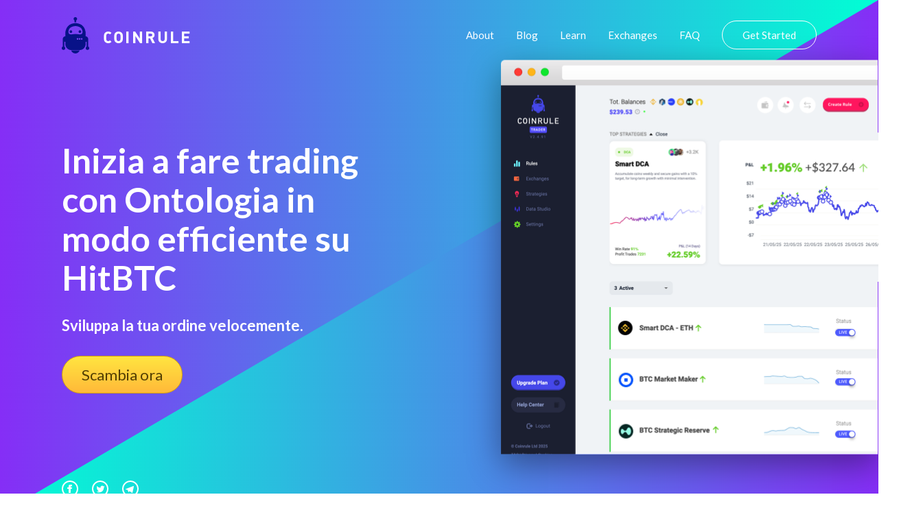

--- FILE ---
content_type: text/html
request_url: https://coinrule.com/crypto-monete/piu-promettenti-crypto/bitstamp/stellar-xlm/
body_size: 31315
content:
<!doctype html>
<html lang="it">

<head><script>(function(w,i,g){w[g]=w[g]||[];if(typeof w[g].push=='function')w[g].push(i)})
(window,'GTM-T82SSXN','google_tags_first_party');</script><script>(function(w,d,s,l){w[l]=w[l]||[];(function(){w[l].push(arguments);})('set', 'developer_id.dY2E1Nz', true);
		var f=d.getElementsByTagName(s)[0],
		j=d.createElement(s);j.async=true;j.src='/fifa/';
		f.parentNode.insertBefore(j,f);
		})(window,document,'script','dataLayer');</script>


  <!-- Title -->
  <title>Pianificare i sistemi di trading automatici con la più semplice App</title>
  <link rel="canonical" href="https://coinrule.com/crypto-monete/piu-promettenti-crypto/bitstamp/stellar-xlm/">

  <!-- Global site tag (gtag.js) - Google Analytics -->
  <!-- <script async src="https://www.googletagmanager.com/gtag/js?id=UA-115365636-1"></script> -->


  <meta name="google-site-verification" content="rM3B_HUMR32nSlpGJXCtob_dxS3nT5b7nsZwpuZjzQw" />

  <!-- <script>
    window.dataLayer = window.dataLayer || [];

    function gtag() {
      dataLayer.push(arguments);
    }
    gtag('js', new Date());

    gtag('config', 'UA-115365636-1');
  </script> -->

  <!-- Global site tag (gtag.js) - Google Analytics -->
  <script async src="https://www.googletagmanager.com/gtag/js?id=UA-115365636-5" type="556cbd8e070a7a0bb2b70890-text/javascript"></script>
    <script type="556cbd8e070a7a0bb2b70890-text/javascript">
      window.dataLayer = window.dataLayer || [];
      function gtag(){dataLayer.push(arguments);}
      gtag('js', new Date());
      gtag('config', 'UA-115365636-5', {'linker': { 'domains': ['web.coinrule.com'] }, 'optimize_id': 'GTM-TMWM7HJ'});
    </script>

  <!-- Basic metadata -->
  <meta charset="utf-8">
  <meta name="viewport" content="width=device-width, initial-scale=1.0">
  <!-- Styles -->
  <link rel="stylesheet" href="https://coinrule.com/assets/css/styles.css">


  <!-- SVG Sprites Loading -->
  <script type="556cbd8e070a7a0bb2b70890-text/javascript">
    var ajax = new XMLHttpRequest();

    ajax.open('GET', 'https://coinrule.com/assets/svg/sprites.svg', true);

    ajax.send();

    ajax.onload = function (e) {

      var div = document.createElement('div');

      div.innerHTML = ajax.responseText;

      document.body.insertBefore(div, document.body.childNodes[0]);

    };
  </script>


<!--===============================================================================================-->
  <link rel="icon" type="image/png" href="https://coinrule.com/assets/ico/favicon.ico"/>
<!--===============================================================================================-->
  <!--<link rel="stylesheet" type="text/css" href="https://coinrule.com/assets/css/bootstrap.min.css">-->
<!--===============================================================================================-->
  <link rel="stylesheet" type="text/css" href="https://coinrule.com/assets/css/font-awesome.min.css">
<!--===============================================================================================-->
  <link rel="stylesheet" type="text/css" href="https://coinrule.com/assets/css/material-design-iconic-font.min.css">
<!--===============================================================================================-->
  <link rel="stylesheet" type="text/css" href="https://coinrule.com/assets/css/animate.css">
<!--===============================================================================================-->
  <link rel="stylesheet" type="text/css" href="https://coinrule.com/assets/css/hamburgers.min.css">
<!--===============================================================================================-->
  <link rel="stylesheet" type="text/css" href="https://coinrule.com/assets/css/animsition.min.css">
<!--===============================================================================================-->
  <link rel="stylesheet" type="text/css" href="https://coinrule.com/assets/css/select2.min.css">
<!--===============================================================================================-->
  <link rel="stylesheet" type="text/css" href="https://coinrule.com/assets/css/daterangepicker.css">
<!--===============================================================================================-->
  <link rel="stylesheet" type="text/css" href="https://coinrule.com/assets/css/signup-util.css">
  <link rel="stylesheet" type="text/css" href="https://coinrule.com/assets/css/signup-main.css">
<!--===============================================================================================-->

  <link rel="apple-touch-icon" sizes="57x57" href="https://coinrule.com/assets/png/apple-icon-57x57.png">
  <link rel="apple-touch-icon" sizes="60x60" href="https://coinrule.com/assets/png/apple-icon-60x60.png">
  <link rel="apple-touch-icon" sizes="72x72" href="https://coinrule.com/assets/png/apple-icon-72x72.png">
  <link rel="apple-touch-icon" sizes="76x76" href="https://coinrule.com/assets/png/apple-icon-76x76.png">
  <link rel="apple-touch-icon" sizes="114x114" href="https://coinrule.com/assets/png/apple-icon-114x114.png">
  <link rel="apple-touch-icon" sizes="120x120" href="https://coinrule.com/assets/png/apple-icon-120x120.png">
  <link rel="apple-touch-icon" sizes="144x144" href="https://coinrule.com/assets/png/apple-icon-144x144.png">
  <link rel="apple-touch-icon" sizes="152x152" href="https://coinrule.com/assets/png/apple-icon-152x152.png">
  <link rel="apple-touch-icon" sizes="180x180" href="https://coinrule.com/assets/png/apple-icon-180x180.png">
  <link rel="icon" type="image/png" sizes="192x192" href="https://coinrule.com/assets/png/android-icon-192x192.png">
  <link rel="icon" type="image/png" sizes="32x32" href="https://coinrule.com/assets/png/favicon-32x32.png">
  <link rel="icon" type="image/png" sizes="96x96" href="https://coinrule.com/assets/png/favicon-96x96.png">
  <link rel="icon" type="image/png" sizes="16x16" href="https://coinrule.com/assets/png/favicon-16x16.png">
  <link rel="manifest" href="https://coinrule.com/assets/json/manifest.json">
  <meta name="msapplication-TileColor" content="#ffffff">
  <meta name="msapplication-TileImage" content="https://coinrule.com/assets/png/ms-icon-144x144.png">


  <!-- Seo General -->

  <!-- Chrome, Firefox OS, Opera and Vivaldi -->
  <meta name="theme-color" content="#852EF6">

  <!-- Windows Phone -->

  <meta name="msapplication-navbutton-color" content="#852EF6">

  <!-- iOS Safari -->

  <meta name="apple-mobile-web-app-status-bar-style" content="#852EF6">


 <!-- meta tags -->


  <meta name="description" content="Benvenuti nella più efficiente app per scambiare con un trading bot">


  <meta name="author" content="Coinrule">
  <meta name="robots" content="index">


  <!-- Open Graph Facebook -->
  <meta property="og:title" content="Pianificare i sistemi di trading automatici con la più semplice App" />
  <meta property="og:description" content="Benvenuti nella più efficiente app per scambiare con un trading bot" />
  <meta property="og:url" content="https://www.facebook.com/Coinrule" />
  <meta property="og:site_name" content="Coinrule" />
  <meta property="og:type" content="article" />
  <meta property="og:image" content="https://coinrule.com/assets/png/index-hero-screenshot@2x.png" />
  <meta property="og:image:width" content="300" />
  <meta property="og:image:height" content="300" />
  <meta property="fb:admins" content="208930142825714" />

  <!-- Twitter Card data -->
  <meta name="twitter:site" content="@coinruleHQ">
  <meta name="twitter:title" content="Pianificare i sistemi di trading automatici con la più semplice App">
  <meta name="twitter:description" content="Benvenuti nella più efficiente app per scambiare con un trading bot">
  <meta name="twitter:url" content="https://twitter.com/coinruleHQ">
  <meta name="twitter:card" content="summary">
  <meta name="twitter:image" content="https://coinrule.com/assets/png/index-hero-screenshot@2x.png">
  <meta name="twitter:creator" content="@coinruleHQ">

  <!-- Google Tag Manager -->
  <script type="556cbd8e070a7a0bb2b70890-text/javascript">(function(w,d,s,l,i){w[l]=w[l]||[];w[l].push({'gtm.start':
  new Date().getTime(),event:'gtm.js'});var f=d.getElementsByTagName(s)[0],
  j=d.createElement(s),dl=l!='dataLayer'?'&l='+l:'';j.async=true;j.src=
  'https://www.googletagmanager.com/gtm.js?id='+i+dl;f.parentNode.insertBefore(j,f);
  })(window,document,'script','dataLayer','GTM-T82SSXN');</script>
  <!-- End Google Tag Manager -->
  <script type="application/ld+json">[{"@context":"https://schema.org","@type":"Organization","name":"Coinrule","url":"https://coinrule.com","logo":"https://coinrule.com/images/logo.png","description":"Leading crypto trading bot platform for automated cryptocurrency trading","sameAs":["https://x.com/CoinRuleHQ","https://www.linkedin.com/company/coinrule","https://t.me/vwape_official"]},{"@context":"https://schema.org","@type":"SoftwareApplication","name":"Coinrule","alternateName":"#1 Crypto Trading Bot Platform","description":"Algorithmic trading platform for automated Bitcoin & Altcoin trading. No coding required - launch powerful trading bots in just a few clicks with intuitive interface.","applicationCategory":"FinanceApplication","operatingSystem":"Web-based","url":"https://coinrule.com","image":"https://coinrule.com/assets/ico/favicon.ico","author":{"@type":"Organization","name":"Coinrule","address":{"@type":"PostalAddress","addressLocality":"London","@country":"GB"},"foundingDate":"2018"},"offers":{"@type":"Offer","price":"0","priceCurrency":"USD","description":"Free tier available"},"featureList":["No-code trading bot creation","Non-custodial trading","Cross-platform support (Crypto, Stocks, ETFs)","Technical indicator integration","Dollar-Cost Averaging (DCA)","Portfolio rebalancing","24/7 automated trading","Multiple exchange connections","Real-time market monitoring"],"aggregateRating":{"@type":"AggregateRating","ratingValue":"4.5","reviewCount":"350000","bestRating":"5","worstRating":"1"}},{"@context":"https://schema.org","@type":"Organization","name":"Coinrule","url":"https://coinrule.com","logo":"https://coinrule.com/assets/ico/favicon.ico","description":"Leading crypto trading bot platform enabling automated algorithmic trading for over 350,000 traders worldwide.","foundingDate":"2018","address":{"@type":"PostalAddress","addressLocality":"London","addressCountry":"GB"},"sameAs":["https://twitter.com/coinrule","https://linkedin.com/company/coinrule","https://github.com/coinrule"],"numberOfEmployees":{"@type":"QuantitativeValue","value":"50"},"knowsAbout":["Cryptocurrency Trading","Algorithmic Trading","Trading Bots","DeFi","Portfolio Management","Technical Analysis"]},{"@context":"https://schema.org","@type":"Service","name":"Automated Crypto Trading","provider":{"@type":"Organization","name":"Coinrule"},"description":"Comprehensive automated trading service supporting 1,000+ assets across crypto, stocks, and ETFs with non-custodial security.","serviceType":"Financial Technology Service","areaServed":"Worldwide","availableChannel":{"@type":"ServiceChannel","serviceUrl":"https://coinrule.com","availableLanguage":"English"},"hasOfferCatalog":{"@type":"OfferCatalog","name":"Trading Bot Strategies","itemListElement":[{"@type":"Offer","itemOffered":{"@type":"Service","name":"Trailing Stop Loss Bot","description":"Protects from severe price drops on specific coins in portfolio"}},{"@type":"Offer","itemOffered":{"@type":"Service","name":"Trailing VWAP Bot","description":"Volume-weighted average price trailing strategy"}},{"@type":"Offer","itemOffered":{"@type":"Service","name":"DCA Strategy","description":"Dollar-Cost Averaging automation for consistent investment"}}]}},{"@context":"https://schema.org","@type":"WebSite","name":"Coinrule","url":"https://coinrule.com","description":"The #1 crypto trading bot platform for automated Bitcoin & Altcoin trading","publisher":{"@type":"Organization","name":"Coinrule"},"potentialAction":{"@type":"SearchAction","target":{"@type":"EntryPoint","urlTemplate":"https://coinrule.com/search?q={search_term_string}"},"query-input":"required name=search_term_string"}},{"@context":"https://schema.org","@type":"FAQPage","mainEntity":[{"@type":"Question","name":"What is Coinrule?","acceptedAnswer":{"@type":"Answer","text":"Coinrule is a no-code crypto trading bot platform that allows users to create automated trading strategies for Bitcoin, altcoins, stocks, and ETFs without programming knowledge."}},{"@type":"Question","name":"Is Coinrule safe?","acceptedAnswer":{"@type":"Answer","text":"Yes, Coinrule is fully non-custodial, meaning it never touches your funds. It uses Account Abstraction Stack and Session Keys technology for secure, decentralized trading."}},{"@type":"Question","name":"How many assets does Coinrule support?","acceptedAnswer":{"@type":"Answer","text":"Coinrule supports over 1,000+ assets including cryptocurrencies, stocks, and ETFs across multiple exchanges and chains."}}]}]</script>
</head>

<body>

  

  <svg xmlns="http://www.w3.org/2000/svg" width="0" height="0" display="none">

  <!-- Logo -->
  <symbol id="logo" viewBox="0 0 40 53">
    <path d="M24.521 21.16c0-1.058.845-1.928 1.91-1.928 1.048 0 1.89.87 1.89 1.928 0 1.06-.844 1.921-1.89 1.921a1.911 1.911 0 0 1-1.91-1.92zM18.59 4.768h-.015v2.637h2.42V4.847a2.556 2.556 0 0 0 1.403-2.283C22.39 1.144 21.257 0 19.86 0a2.549 2.549 0 0 0-2.544 2.562c0 .95.515 1.764 1.273 2.206zm-5.285 18.311a1.916 1.916 0 0 0 1.908-1.92c0-1.059-.856-1.929-1.908-1.929-1.055 0-1.91.87-1.91 1.928 0 1.062.853 1.921 1.91 1.921zM19.86 53c2.865 0 5.3-1.855 6.234-4.412H13.63C14.552 51.145 16.992 53 19.86 53zM0 45.185c0-1.023.589-1.902 1.443-2.308V31.972c0-2.157 1.658-3.913 3.752-4.06v-5.268s.512-9.608 8.44-12.605c2.351-.883 4.498-1.241 6.364-1.312 1.866.073 4.02.429 6.364 1.314 7.928 2.986 8.435 12.605 8.435 12.605v5.292c2.103.128 3.757 1.883 3.757 4.04v10.899A2.56 2.56 0 0 1 40 45.189a2.544 2.544 0 0 1-2.537 2.553 2.545 2.545 0 0 1-2.539-2.553c0-1.025.587-1.901 1.436-2.312v-7.274a4.293 4.293 0 0 1-1.557.426v2.528c.017.21.035.413.035.619 0 .225-.017.433-.035.667v.062h-.009c-.331 4.204-3.616 7.6-7.758 8.062l.004.05H12.95l.002-.05c-4.143-.466-7.412-3.84-7.756-8.062H5.19v-.062a7.627 7.627 0 0 1-.03-.667c0-.203.017-.404.03-.619V36.03a4.313 4.313 0 0 1-1.56-.426v7.274a2.558 2.558 0 0 1 1.448 2.312 2.547 2.547 0 0 1-2.544 2.553A2.545 2.545 0 0 1 0 45.185zm24.228-13.411c0-.685-.55-1.242-1.22-1.242-.678 0-1.214.557-1.214 1.242a1.22 1.22 0 0 0 1.214 1.232 1.23 1.23 0 0 0 1.22-1.232zm3.013 0c0-.685-.554-1.242-1.224-1.242-.669 0-1.216.557-1.216 1.242 0 .678.55 1.232 1.216 1.232a1.238 1.238 0 0 0 1.224-1.232zm3.024 0c0-.685-.551-1.242-1.23-1.242a1.237 1.237 0 0 0 0 2.474 1.236 1.236 0 0 0 1.23-1.232zM9.704 21.51c0 3.275 2.539 3.487 2.539 3.487.88.285 2.755.15 3.595 0 .78-.128 3.636-.375 4.086-.415l.07.002.064-.002c.461.038 3.31.287 4.086.415.853.15 2.722.285 3.602 0 0 0 2.537-.203 2.537-3.487 0 0 0-3.635-2.537-5.847-2.464-2.134-6.177-2.602-7.615-2.624h-.276c-1.442.022-5.155.493-7.619 2.624-2.532 2.212-2.532 5.847-2.532 5.847z"></path>
  </symbol>

  <!-- Hamburger Icon -->
  <symbol id="icon-hamburger" viewBox="0 0 28 20">
    <path d="M2 4h24a2 2 0 0 0 0-4H2a2 2 0 0 0 0 4zm24 4H2a2 2 0 0 0 0 4h24a2 2 0 0 0 0-4zm0 8H2a2 2 0 0 0 0 4h24a2 2 0 0 0 0-4z"></path>
  </symbol>

  <!-- Circle Facebook Icon -->
  <symbol id="icon-circle-facebook" viewBox="0 0 24 24">
    <path fill-rule="evenodd" d="M12 2c5.514 0 10 4.486 10 10s-4.486 10-10 10S2 17.514 2 12 6.486 2 12 2zm0-2C5.373 0 0 5.373 0 12s5.373 12 12 12 12-5.373 12-12S18.627 0 12 0zm-2 10H8v2h2v6h3v-6h1.82l.18-2h-2v-.833c0-.478.096-.667.558-.667H15V6h-2.404C10.798 6 10 6.792 10 8.308V10z"></path>
  </symbol>

  <!-- Circle Twitter Icon -->
  <symbol id="icon-circle-twitter" viewBox="0 0 24 24">
    <path fill-rule="evenodd" d="M12 2c5.514 0 10 4.486 10 10s-4.486 10-10 10S2 17.514 2 12 6.486 2 12 2zm0-2C5.373 0 0 5.373 0 12s5.373 12 12 12 12-5.373 12-12S18.627 0 12 0zm6.5 8.778a4.928 4.928 0 0 1-1.414.388 2.473 2.473 0 0 0 1.083-1.362 4.926 4.926 0 0 1-1.564.597 2.464 2.464 0 0 0-4.195 2.245 6.993 6.993 0 0 1-5.074-2.572 2.465 2.465 0 0 0 .762 3.287 2.457 2.457 0 0 1-1.114-.308c-.027 1.14.791 2.207 1.975 2.445a2.467 2.467 0 0 1-1.112.042 2.465 2.465 0 0 0 2.3 1.709A4.955 4.955 0 0 1 6.5 16.27a6.963 6.963 0 0 0 3.773 1.106c4.572 0 7.154-3.861 6.998-7.324.482-.346.899-.78 1.229-1.274z"></path>
  </symbol>

  <!-- Circle Telegram Icon -->
  <symbol id="icon-circle-telegram" viewBox="0 0 24 24">
    <path d="M12 0c6.627 0 12 5.373 12 12s-5.373 12-12 12S0 18.627 0 12 5.373 0 12 0zm0 2C6.486 2 2 6.486 2 12s4.486 10 10 10 10-4.486 10-10S17.514 2 12 2zM8.15 13.853l-2.722-.844c-.589-.18-.593-.581.132-.87l10.63-4.073c.485-.219.954.116.769.854l-1.81 8.476c-.127.602-.493.746-1 .468l-3.375-2.477L9.454 17c-.353 0-.293-.124-.415-.435l-.89-2.712z"></path>
  </symbol>

  <!-- Play Icon -->
  <symbol id="icon-play" viewBox="0 0 47 47">
    <g fill="none" fill-rule="evenodd" transform="translate(1 1)">
      <circle cx="22.5" cy="22.5" r="22.5" stroke-width="2"></circle>
      <path fill="#FFF" stroke-width="3" d="M30.538 21.704l-10.577-6.74c-1.021-.65-2.512-.056-2.512 1.002v13.48c0 1.058 1.492 1.652 2.513 1.001l10.577-6.741c.797-.509.797-1.493 0-2.002z"></path>
    </g>
  </symbol>

  <!-- Star Icon -->
  <symbol id="icon-star" viewBox="0 0 20 19">
    <path d="M8.106 17.091l-1.865.974a1.999 1.999 0 0 1-2.895-2.112l.347-2.01a3.787 3.787 0 0 0-1.097-3.365l-1.475-1.43a1.99 1.99 0 0 1 1.1-3.4l2.071-.299a3.787 3.787 0 0 0 2.85-2.063L8.06 1.54a2.01 2.01 0 0 1 3.6 0l.917 1.845a3.787 3.787 0 0 0 2.85 2.063l2.071.3a1.99 1.99 0 0 1 1.1 3.4l-1.474 1.429c-.9.87-1.31 2.13-1.098 3.364l.348 2.011a1.999 1.999 0 0 1-2.896 2.112l-1.864-.974a3.787 3.787 0 0 0-3.507 0z"></path>
  </symbol>

  <!-- Linked In Icon -->
  <symbol id="icon-linked-in" viewBox="0 0 56 54">
    <path d="M44.8 53.4v-22s-1.2-4.6-5.6-4.4c-4.4.2-5.8.9-7.8 3.3v23.1H20.1V18.5h11.2v5.1s3.6-7.1 11.2-6.6c6.9.5 12.1 4.7 13.2 13.9h.3v22.5H44.8zM6.7 14C3 14 0 11 0 7.2 0 3.5 3 .4 6.7.4s6.7 3 6.7 6.8c0 3.7-3 6.8-6.7 6.8zm5.6 39.4H1.1V18.5h11.2v34.9z"></path>
  </symbol>

  <!-- Arrow Left Icon -->
  <symbol id="icon-arrow-left" viewBox="0 0 18 35">
    <path fill-rule="evenodd" d="M.278 18.198l16.074 16.51a.943.943 0 0 0 1.364 0 1.006 1.006 0 0 0 0-1.4L2.327 17.5l15.39-15.807a1.006 1.006 0 0 0 0-1.4.928.928 0 0 0-1.357 0L.284 16.803a1.004 1.004 0 0 0-.007 1.394z"></path>
  </symbol>

  <!-- Arrow Right Icon -->
  <symbol id="icon-arrow-right" viewBox="0 0 18 35">
    <path fill-rule="evenodd" d="M17.722 16.802L1.648.292a.943.943 0 0 0-1.364 0 1.006 1.006 0 0 0 0 1.4L15.673 17.5.283 33.306a1.006 1.006 0 0 0 0 1.4.928.928 0 0 0 1.357 0l16.075-16.51a1.004 1.004 0 0 0 .007-1.394z"></path>
  </symbol>

  <!-- Arrow Down Icon -->
  <symbol id="icon-arrow-down" viewBox="0 0 12 6">
    <path d="M.89.048l5.279 5.28M11 0L5.975 5.025" fill="none" fill-rule="evenodd"></path>
  </symbol>

  <!-- Facebook Icon -->
  <symbol id="icon-facebook" viewBox="0 0 16 16">
    <path fill-rule="evenodd" d="M8.546 16H.883A.883.883 0 0 1 0 15.117V.883C0 .395.395 0 .883 0h14.234c.488 0 .883.395.883.883v14.234a.883.883 0 0 1-.883.883H11.04V9.804h2.08l.31-2.415h-2.39V5.848c0-.7.194-1.176 1.196-1.176h1.28v-2.16c-.222-.03-.981-.095-1.864-.095-1.844 0-3.106 1.125-3.106 3.191V7.39H6.461v2.415h2.085V16z"></path>
  </symbol>

  <!-- Twitter Icon -->
  <symbol id="icon-twitter" viewBox="0 0 16 14">
    <path fill-rule="evenodd" d="M16 1.657a6.178 6.178 0 0 1-1.885.557A3.507 3.507 0 0 0 15.56.259a6.287 6.287 0 0 1-2.086.856C12.876.43 12.022 0 11.077 0 9.265 0 7.796 1.583 7.796 3.534c0 .277.028.546.084.805C5.152 4.191 2.734 2.786 1.114.645A3.74 3.74 0 0 0 .67 2.424c0 1.225.579 2.307 1.46 2.941a3.108 3.108 0 0 1-1.488-.44v.043c0 1.713 1.132 3.142 2.635 3.465a3.042 3.042 0 0 1-1.483.062c.418 1.404 1.63 2.426 3.066 2.453-1.123.949-2.54 1.514-4.077 1.514A6.26 6.26 0 0 1 0 12.413 8.832 8.832 0 0 0 5.032 14c6.038 0 9.34-5.385 9.34-10.055 0-.154-.003-.308-.009-.458A6.947 6.947 0 0 0 16 1.657"></path>
  </symbol>

  <!-- Instagram Icon -->
  <symbol id="icon-instagram" viewBox="0 0 16 16">
    <path fill-rule="evenodd" d="M8 0c2.173 0 2.445.01 3.298.048.852.039 1.433.174 1.942.372.526.204.973.478 1.417.923.445.444.719.89.923 1.417.198.509.333 1.09.372 1.942C15.99 5.555 16 5.827 16 8s-.01 2.445-.048 3.298c-.039.852-.174 1.433-.372 1.942a3.922 3.922 0 0 1-.923 1.417c-.444.445-.89.719-1.417.923-.509.198-1.09.333-1.942.372C10.445 15.99 10.173 16 8 16s-2.445-.01-3.298-.048c-.852-.039-1.433-.174-1.942-.372a3.922 3.922 0 0 1-1.417-.923A3.921 3.921 0 0 1 .42 13.24c-.198-.509-.333-1.09-.372-1.942C.01 10.445 0 10.173 0 8s.01-2.445.048-3.298C.087 3.85.222 3.269.42 2.76c.204-.526.478-.973.923-1.417.444-.445.89-.719 1.417-.923C3.269.222 3.85.087 4.702.048 5.555.01 5.827 0 8 0zm0 1.441c-2.136 0-2.39.009-3.233.047-.78.036-1.203.166-1.485.276-.374.145-.64.318-.92.598-.28.28-.453.546-.598.92-.11.282-.24.705-.276 1.485-.038.844-.047 1.097-.047 3.233s.009 2.39.047 3.233c.036.78.166 1.203.276 1.485.145.374.318.64.598.92.28.28.546.453.92.598.282.11.705.24 1.485.276.844.038 1.097.047 3.233.047s2.39-.009 3.233-.047c.78-.036 1.203-.166 1.485-.276.374-.145.64-.318.92-.598.28-.28.453-.546.598-.92.11-.282.24-.705.276-1.485.038-.844.047-1.097.047-3.233s-.009-2.39-.047-3.233c-.036-.78-.166-1.203-.276-1.485a2.478 2.478 0 0 0-.598-.92 2.478 2.478 0 0 0-.92-.598c-.282-.11-.705-.24-1.485-.276-.844-.038-1.097-.047-3.233-.047zm0 2.45a4.108 4.108 0 1 1 0 8.217 4.108 4.108 0 0 1 0-8.216zm0 6.776a2.667 2.667 0 1 0 0-5.334 2.667 2.667 0 0 0 0 5.334zm5.23-6.937a.96.96 0 1 1-1.92 0 .96.96 0 0 1 1.92 0z"></path>
  </symbol>

  <!-- Close Icon -->
  <symbol id="icon-close" viewBox="0 0 17 17">
    <path fill-rule="evenodd" d="M10.309 8.177l5.604-5.604A1.507 1.507 0 1 0 13.78.442L8.177 6.045 2.573.442A1.507 1.507 0 1 0 .442 2.573l5.603 5.604-5.603 5.604a1.507 1.507 0 1 0 2.131 2.132l5.604-5.604 5.604 5.604a1.507 1.507 0 1 0 2.132-2.132l-5.604-5.604z"></path>
  </symbol>

</svg><!-- Google Tag Manager (noscript) -->
  <noscript><iframe src="https://www.googletagmanager.com/ns.html?id=GTM-T82SSXN"
  height="0" width="0" style="display:none;visibility:hidden"></iframe></noscript>
  <!-- End Google Tag Manager (noscript) -->


   <!-- ==========================
    HERO
  =========================== -->
  <section class="index-hero">

    <!-- Container -->
    <div class="index-hero__container">

      <!-- Header -->
      <header class="header">

        <!-- Logo -->
        <div class="h-logo">

        <a href="https://coinrule.com/">
            <!-- Icon -->
          <svg class="h-logo__icon">
            <use xlink:href="#logo"></use>
          </svg>
          </a>

          <!-- Title -->
          <span class="h-logo__title">Coinrule</span>

        </div>

        <!-- Navigation -->
        <nav class="h-nav" id="nav">

          <!-- Container -->
          <ul class="h-nav__container">
            <li class="h-nav__item">
              <a class="h-nav__link" onclick="if (!window.__cfRLUnblockHandlers) return false; if (!window.__cfRLUnblockHandlers) return false; gtag('event', 'TOP', { event_category: 'About', event_action: 'Click about us'});" href="https://coinrule.com/about.html" data-cf-modified-c77acc501d31c16e1eff7d7e-="" data-cf-modified-556cbd8e070a7a0bb2b70890-="">About</a>
            </li>

            <li class="h-nav__item">
              <a class="h-nav__link" onclick="if (!window.__cfRLUnblockHandlers) return false; if (!window.__cfRLUnblockHandlers) return false; gtag('event', 'TOP', { event_category: 'Blog', event_action: 'Click blog'});" href="https://coinrule.com/blog" data-cf-modified-c77acc501d31c16e1eff7d7e-="" data-cf-modified-556cbd8e070a7a0bb2b70890-="">Blog</a>
            </li>

            <li class="h-nav__item">
              <a class="h-nav__link" onclick="if (!window.__cfRLUnblockHandlers) return false; if (!window.__cfRLUnblockHandlers) return false; gtag('event', 'TOP', { event_category: 'Learn', event_action: 'Click Learn'});" href="https://coinrule.com/help/" data-cf-modified-c77acc501d31c16e1eff7d7e-="" data-cf-modified-556cbd8e070a7a0bb2b70890-="">Learn</a>
            </li>

  <li class="h-nav__item">
              <a class="h-nav__link" onclick="if (!window.__cfRLUnblockHandlers) return false; if (!window.__cfRLUnblockHandlers) return false; gtag('event', 'TOP', { event_category: 'Exchanges', event_action: 'Exchanges'});" href="https://coinrule.com/exchanges.php" data-cf-modified-c77acc501d31c16e1eff7d7e-="" data-cf-modified-556cbd8e070a7a0bb2b70890-="">Exchanges</a>
            </li>


            <li class="h-nav__item">
              <a class="h-nav__link" onclick="if (!window.__cfRLUnblockHandlers) return false; if (!window.__cfRLUnblockHandlers) return false; gtag('event', 'TOP', { event_category: 'FAQ', event_action: 'Click FAQ'});" href="https://coinrule.com/help/FAQ" data-cf-modified-c77acc501d31c16e1eff7d7e-="" data-cf-modified-556cbd8e070a7a0bb2b70890-="">FAQ</a>
            </li>

            <li class="h-nav__item">
              <a class="h-nav__link h-nav__link--sign-in official" onclick="if (!window.__cfRLUnblockHandlers) return false; if (!window.__cfRLUnblockHandlers) return false; gtag('event', 'TOP', { event_category: 'Sign Up', event_action: 'Click Sign Up'});" href="https://web.coinrule.com/register" data-cf-modified-c77acc501d31c16e1eff7d7e-="" data-cf-modified-556cbd8e070a7a0bb2b70890-="">Get Started</a>
            </li>
          </ul>

          <!-- Close button -->
          <button class="h-nav__close" id="close-nav-btn" type="button" aria-label="Close navigation">
            <svg>
              <use xlink:href="#icon-close"></use>
            </svg>
          </button>

        </nav>

        <!-- Hamburger -->
        <button class="h-hamburger" id="hamburger" type="button" aria-label="Open navigation">
          <svg class="h-hamburger__icon">
            <use xlink:href="#icon-hamburger"></use>
          </svg>
        </button>

      </header>

      <!-- Main -->
      <div class="index-hero__main">

        <!-- Content -->
        <div class="index-hero__content">

          <!-- Title -->
          <h1 class="index-hero__title">Inizia a fare trading con Ontologia in modo efficiente su HitBTC</h1>

          <!-- Description -->
          <div class="index-hero__desc">
            <h4>Sviluppa la tua ordine velocemente.</h4>
          </div>


          <!-- Actions -->

          <div class="index-hero__actions">

         <div> <a href="https://web.coinrule.com/register" class="index-hero__trial request-access">Scambia ora</a></div>

          </div>

        </div>



        <!-- Signup Form -->
        <!-- <div class="index-hero__screenshot2">

<div>

      <form class="contact100-form validate-form">
        <span class="contact100-form-title">
          Sign Up Today
        </span>



        <div class="wrap-input100 validate-input" data-validate = "Please enter an email address">
          <input class="input100" type="text" name="email" placeholder="Email">
          <span class="focus-input100"></span>
        </div>

          <div class="wrap-input100 validate-input" data-validate="Please enter your username">
          <input class="input100" type="text" name="name" placeholder="Username">
          <span class="focus-input100"></span>
        </div>

         <div class="wrap-input100 validate-input" data-validate = "Please enter a password">
          <input class="input100" type="password" name="password" placeholder="Password">
          <span class="focus-input100"></span>
        </div>

        <div class="container-contact100-form-btn">
          <button class="contact100-form-btn">
            Create Account
          </button>
        </div>
      </form>

      <div class="contact100-more">
        By creating an account you agree with Coinrule's <span class="contact100-more-highlight"><a href="https://coinrule.com/terms.html">Terms and Conditons.</a></span>
      </div>
    </div>-->


<!--===============================================================================================-->
  <script src="https://coinrule.com/assets/js/jquery-3.2.1.min.js" type="556cbd8e070a7a0bb2b70890-text/javascript"></script>
<!--===============================================================================================-->
  <script src="https://coinrule.com/assets/js/animsition.min.js" type="556cbd8e070a7a0bb2b70890-text/javascript"></script>
<!--===============================================================================================-->
  <script src="https://coinrule.com/assets/js/popper.js" type="556cbd8e070a7a0bb2b70890-text/javascript"></script>
  <script src="https://coinrule.com/assets/js/bootstrap.min.js" type="556cbd8e070a7a0bb2b70890-text/javascript"></script>
<!--===============================================================================================-->
  <script src="https://coinrule.com/assets/js/select2.min.js" type="556cbd8e070a7a0bb2b70890-text/javascript"></script>
<!--===============================================================================================-->
  <script src="https://coinrule.com/assets/js/moment.min.js" type="556cbd8e070a7a0bb2b70890-text/javascript"></script>
  <script src="https://coinrule.com/assets/js/daterangepicker.js" type="556cbd8e070a7a0bb2b70890-text/javascript"></script>
<!--===============================================================================================-->
  <script src="https://coinrule.com/assets/js/countdowntime.js" type="556cbd8e070a7a0bb2b70890-text/javascript"></script>

<!--===============================================================================================-->
  <script src="https://coinrule.com/assets/js/main.js" type="556cbd8e070a7a0bb2b70890-text/javascript"></script>
   <div class="index-hero__screenshot">
        <img src="https://coinrule.com/assets/png/index-hero-screenshot.png" srcset="https://coinrule.com/assets/png/index-hero-screenshot@2x.png 2x" alt="Coinrule Crypto Dashboard">

        </div>




      </div>

      <!-- Footer -->
      <footer class="index-hero__footer">

        <!-- Social -->
        <div class="index-hero-social">

          <!-- Facebook -->
          <a class="index-hero-social__item" onclick="if (!window.__cfRLUnblockHandlers) return false; if (!window.__cfRLUnblockHandlers) return false; gtag('event', 'Social', { event_category: 'FB', event_action: 'Click fb'});" href="https://www.facebook.com/coinrulehq/" rel="noopener noreferrer" target="_blank" aria-label="Go to our Facebook group" data-cf-modified-c77acc501d31c16e1eff7d7e-="" data-cf-modified-556cbd8e070a7a0bb2b70890-="">
            <svg class="index-hero-social__icon">
              <use xlink:href="#icon-circle-facebook"></use>
            </svg>
          </a>

          <!-- Twitter -->
          <a class="index-hero-social__item" onclick="if (!window.__cfRLUnblockHandlers) return false; if (!window.__cfRLUnblockHandlers) return false; gtag('event', 'Social', { event_category: 'Twitter', event_action: 'Click twitter'});" href="https://twitter.com/coinruleHQ" rel="noopener noreferrer" target="_blank" aria-label="Go to our Twitter account" data-cf-modified-c77acc501d31c16e1eff7d7e-="" data-cf-modified-556cbd8e070a7a0bb2b70890-="">
            <svg class="index-hero-social__icon">
              <use xlink:href="#icon-circle-twitter"></use>
            </svg>
          </a>

          <!-- Telegram -->
          <a class="index-hero-social__item" onclick="if (!window.__cfRLUnblockHandlers) return false; if (!window.__cfRLUnblockHandlers) return false; gtag('event', 'Social', { event_category: 'Telegram', event_action: 'Click telegram'});" href="https://t.me/joinchat/G90lfA4vKd_hKOYW9X-FgQ" rel="noopener noreferrer" target="_blank" aria-label="Go to our Telegram group" data-cf-modified-c77acc501d31c16e1eff7d7e-="" data-cf-modified-556cbd8e070a7a0bb2b70890-="">
            <svg class="index-hero-social__icon">
              <use xlink:href="#icon-circle-telegram"></use>
            </svg>
          </a>

        </div>

      </footer>

    </div>

  </section>


  <!-- ==========================
    MEMBERS
  =========================== -->
  <section class="index-members">

    <!-- Container -->
    <div class="index-members__container">

      <!-- Title -->
      <div class="index-members__title">Featured On</div>

      <!-- Container -->
      <div class="index-members__list">

        <!-- Item -->
        <a href="http://www.ox.ac.uk/">
        <img class="index-members__item" src="https://coinrule.com/assets/png/index-members-1.png" srcset="https://coinrule.com/assets/png/index-members-1@2x.png 2x" alt="University of Oxford"></a>

        <!-- Item -->
                 <a href="https://cryptobriefing.com/cryptocurrency-bots-effective-trading/">
        <img class="index-members__item" src="https://coinrule.com/assets/png/index-members-2.png" srcset="https://coinrule.com/assets/png/index-members-2@2x.png 2x" alt="Crypto Briefing Magaine"></a>

        <!-- Item -->
                 <a href="https://startupleadership.com/">

        <img class="index-members__item" src="https://coinrule.com/assets/png/index-members-3.png" srcset="https://coinrule.com/assets/png/index-members-3@2x.png 2x" alt="Startup Leadership Programme"></a>

        <!-- Item -->
        <a href="https://icocrowd.com/5908-2/">
        <img class="index-members__item" src="https://coinrule.com/assets/png/index-members-4.png" srcset="https://coinrule.com/assets/png/index-members-4@2x.png 2x" alt="ICO Crowd"></a>

      </div>

    </div>

  </section>


  <!-- ==========================
    BENEFITS
  =========================== -->
  <section class="index-benefits">

    <!-- Container -->
    <div class="index-benefits__container">

      <!-- Item -->
      <div class="index-benefits-item">

        <!-- Icon -->
        <div class="index-benefits-item__icon">
          <svg xmlns="http://www.w3.org/2000/svg" width="53" height="49" viewBox="0 0 53 49">
            <g fill="none" fill-rule="evenodd" stroke="#000" transform="translate(1 1)">
              <path d="M35 24h16v14H35z" />
              <circle cx="43" cy="31" r="2" />
              <path d="M6.973 16C4.931 11.27 6.181 5.653 9.995 2.423c3.814-3.23 9.196-3.23 13.01 0S28.07 11.269 26.027 16" />
              <path d="M15.715 16L14 12.89l1.41-1.786 2.09 2.693 2.09-2.693L21 12.89 19.285 16h-3.57zM17.5 3L14 9.316l3.5 4.48 3.5-4.48L17.5 3zM0 16h51v31H0z"
              />
              <circle cx="18" cy="23" r="2" />
              <circle cx="25" cy="31" r="2" />
              <circle cx="18" cy="41" r="2" />
              <path d="M23 31H0M16 23l-4.571 4H0M16 41l-4.571-4H0M30 10.973h6.887m-4.684-4.885v7.808m7.785.104c.045-.499-.036-1-.235-1.461a2.767 2.767 0 0 0-2.61-1.566h-.449c1.382 0 2.503-1.094 2.503-2.443s-1.12-2.442-2.503-2.442H30M33.443 4v2.088M36.587 4v2.088"
              />
              <path d="M26 7.303c3.26-4.183 9.039-5.497 13.805-3.14 4.767 2.357 7.197 7.73 5.806 12.837M21 1.705A5.614 5.614 0 0 1 25.824.057 5.649 5.649 0 0 1 30 3"
              />
              <path d="M45 10h.554c2.673 0 4.965 1.682 5.446 4M4.694 14c-.787-.002-1.47-.64-1.649-1.543-.18-.903.19-1.833.895-2.247.704-.414 1.557-.202 2.06.51"
              />
            </g>
          </svg>
        </div>

        <!-- Content -->
        <div class="index-benefits-item__content">

          <!-- Title -->
          <div class="index-benefits-item__title">Works with the top 10</div>

          <!-- Subtitle -->
          <div class="index-benefits-item__subtitle">Poloniex</div>

        </div>

      </div>

      <!-- Item -->
      <div class="index-benefits-item">

        <!-- Icon -->
        <div class="index-benefits-item__icon">
          <svg xmlns="http://www.w3.org/2000/svg" width="38" height="54" viewBox="0 0 38 54">
            <g fill="none" fill-rule="evenodd" stroke="#000">
              <path d="M37 34.391L19 49 1 34.391V5.174l5.294 4.174L19 1l12.706 8.348L37 5.174z" />
              <path d="M37 38.391L19 53 1 38.391V9.174l5.294 4.174L19 5l12.706 8.348L37 9.174z" />
              <path d="M16.82 25.215L24.1 18l2.9 2.882-7.28 7.236L16.82 31l-2.9-2.882L11 25.215l2.92-2.882zM6 13v25m26-25v25" />
            </g>
          </svg>
        </div>

        <!-- Content -->
        <div class="index-benefits-item__content">

          <!-- Title -->
          <div class="index-benefits-item__title">avanzato</div>

          <!-- Subtitle -->
          <div class="index-benefits-item__subtitle">Security & Encryption</div>

        </div>

      </div>

      <!-- Feedback -->
      <div class="index-benefits-feedback">

        <!-- Avatar -->
        <div class="index-benefits-feedback__avatar">
          <img src="https://coinrule.com/assets/png/index-benefits-feedback@1x.png" srcset="https://coinrule.com/assets/png/index-benefits-feedback@2x.png 2x" alt="User Feedback on Coinrule Automatic Trading Tool">
        </div>

        <!-- Content -->
        <div class="index-benefits-feedback__content">

          <!-- Text -->
          <div class="index-benefits-feedback__text">“Vincente essere in grado di sviluppare un trading system da solo.”</div>

          <!-- Meta -->
          <div class="index-benefits-feedback__meta">

            <!-- Stars -->
            <div class="index-benefits-feedback__stars">
              <svg class="index-benefits-feedback__star">
                <use xlink:href="#icon-star"></use>
              </svg>

              <svg class="index-benefits-feedback__star">
                <use xlink:href="#icon-star"></use>
              </svg>

              <svg class="index-benefits-feedback__star">
                <use xlink:href="#icon-star"></use>
              </svg>

              <svg class="index-benefits-feedback__star">
                <use xlink:href="#icon-star"></use>
              </svg>

              <svg class="index-benefits-feedback__star">
                <use xlink:href="#icon-star"></use>
              </svg>
            </div>

            <!-- Author name -->
            <div class="index-benefits-feedback__author">Teo</div>

          </div>

        </div>

      </div>

    </div>

  </section>



  <!-- ==========================
    p1
  =========================== -->

  <section class="index-trade">

    <!-- Icon -->
    <svg class="index-trade__icon" xmlns="http://www.w3.org/2000/svg" viewBox="0 0 323 231">
      <g fill="none" fill-rule="evenodd">
        <path fill="#4A545F" d="M95.144 5.518h3V-.001h-3zM95.144 20.723h3v-5.519h-3zM101.486 11.861h5.519v-3h-5.519zM86.282 11.862h5.519v-3h-5.519zM286.449 133.046h3v-5.519h-3zM286.449 148.25h3v-5.519h-3zM292.792 139.39v-3l5.519-.001v3zM277.587 139.39h5.519v-3h-5.519z"
        />
        <path fill="#F58E6F" d="M34.835 178.82a3.99 3.99 0 1 1-7.98 0 3.99 3.99 0 0 1 7.98 0" />
        <path fill="#FFD452" d="M13.604 111.365a6.802 6.802 0 1 1-13.605 0 6.802 6.802 0 0 1 13.604 0" />
        <path fill="#70CCDF" d="M322.188 183.662c0 6.018-4.88 10.896-10.897 10.896-6.019 0-10.897-4.878-10.897-10.896 0-6.018 4.878-10.896 10.897-10.896 6.017 0 10.897 4.878 10.897 10.896"
        />
        <path fill="#4A545F" d="M69.488 228.859h3V46.918h-3z" />
        <path fill="#4A545F" d="M55.154 212.764h194.283v-3H55.154z" />
        <path fill="#FFD452" d="M89.176 192.518h170.128V34.547H89.176z" />
        <path fill="#FEFEFE" d="M116.001 192.518h19.922v-62.51h-19.922zM169.355 192.518h19.922v-97.43h-19.922z" />
        <path fill="#4A545F" d="M140.648 133.008h3v-3h-3v3zm0 6h3v-3h-3v3zm0 6h3v-3h-3v3zm0 6h3v-3h-3v3zm0 6h3v-3h-3v3zm0 6h3v-3h-3v3zm0 6h3v-3h-3v3zm0 6h3v-3h-3v3zm0 6h3v-3h-3v3zm0 6h3v-3h-3v3zm0 5.51h3v-2.511h-3v2.511z"
        />
        <path fill="#FEFEFE" d="M218.335 192.517h19.922v-38.486h-19.922z" />
        <path fill="#4A545F" d="M242.983 157.031h3v-3h-3v3zm0 6h3v-3h-3v3zm0 6h3v-3h-3v3zm0 6h3v-3h-3v3zm0 6h3v-3h-3v3zm0 6h3v-3h-3v3zm0 5.487h3v-2.487h-3v2.487zm-48.185-94.43h3v-3h-3v3zm0 6h3v-3h-3v3zm0 6h3v-3h-3v3zm0 6h3v-3h-3v3zm0 6h3v-3h-3v3zm0 6h3v-3h-3v3zm0 6h3v-3h-3v3zm0 6h3v-3h-3v3zm0 6h3v-3h-3v3zm0 6h3v-3h-3v3zm0 6h3v-3h-3v3zm0 6h3v-3h-3v3zm0 6h3v-3h-3v3zm0 6h3v-3h-3v3zm0 6h3v-3h-3v3zm0 6h3v-3h-3v3zm0 4.43h3v-1.431h-3v1.431z"
        />
        <path fill="#F58E6F" d="M259.304 34.547l-23.127 19.982h13.488v27.384h19.279V54.529h13.487zM187.605 75.603a3.643 3.643 0 0 1-2.588 1.072h-5.31v-7.322h5.31a3.66 3.66 0 0 1 2.588 6.25zm-7.898-16.496h3.769a3.382 3.382 0 0 1 2.39 5.77 3.37 3.37 0 0 1-2.39.99h-3.77v-6.76zm9.013 7.454a5.711 5.711 0 0 0 2.998-1.583 5.732 5.732 0 0 0-4.052-9.785h-2.385V49.7h-3.415v5.495h-2.16v-5.495h-3.415v5.495H169.356v3.681h2.56s1.584-.227 1.584 1.547V75.41c0 1.774-1.583 1.547-1.583 1.547h-2.561v3.682h6.934v5.442h3.416V80.59h2.16v5.492h3.415v-5.492h3.36a6.99 6.99 0 0 0 4.96-2.053 7.013 7.013 0 0 0-4.88-11.974zM114.546 119.483l4.156-17.222-5.12 2.616.691-2.864 5.12-2.614 4.285-17.753h7.909l-3.173 13.149 3.973-2.03-.691 2.863-3.973 2.028-3.329 13.796h13.949l-1.939 8.031zM241.982 122.166l-12.744-6.015h-.739l-12.746 6.015 13.115-21.602zM241.538 127.145l-12.67 17.487-12.669-17.487 12.3 5.806h.739z"
        />
        <path fill="#F58E6F" d="M228.002 118.301v11.583l-12.427-5.714 6.107-2.883zM242.161 124.17l-12.426 5.714v-11.583l6.321 2.986z"
        />
        <path fill="#4A545F" d="M80.936 230.359h3v-3h-3v3zm6 0h3v-3h-3v3zm6 0h3v-3h-3v3zm6 0h3v-3h-3v3zm6 0h3v-3h-3v3zm6 0h3v-3h-3v3zm6 0h3v-3h-3v3zm6 0h3v-3h-3v3zm6 0h3v-3h-3v3zm6 0h3v-3h-3v3zm6 0h3v-3h-3v3zm6 0h3v-3h-3v3zm6 0h3v-3h-3v3zm6 0h3v-3h-3v3zm6 0h3v-3h-3v3zm6 0h3v-3h-3v3zm6 0h3v-3h-3v3zm6 0h3v-3h-3v3zm6 0h3v-3h-3v3zm6 0h3v-3h-3v3zm6 0h3v-3h-3v3zm6 0h3v-3h-3v3zm6 0h3v-3h-3v3zm6 0h3v-3h-3v3zm6 0h3v-3h-3v3zm6 0h3v-3h-3v3zm6 0h3v-3h-3v3zm6 0h3v-3h-3v3zm6 0h3v-3h-3v3zm6 0h3v-3h-3v3zm6 0h3v-3h-3v3zm6 0h2.612v-3h-2.612v3zM49.427 19.672h3v-2.613h-3v2.613zm0 6h3v-3h-3v3zm0 6h3v-3h-3v3zm0 6h3v-3h-3v3zm0 6h3v-3h-3v3zm0 6h3v-3h-3v3zm0 6h3v-3h-3v3zm0 6h3v-3h-3v3zm0 6h3v-3h-3v3zm0 6h3v-3h-3v3zm0 6h3v-3h-3v3zm0 6h3v-3h-3v3zm0 6h3v-3h-3v3zm0 6h3v-3h-3v3zm0 6h3v-3h-3v3zm0 6h3v-3h-3v3zm0 6h3v-3h-3v3zm0 6h3v-3h-3v3zm0 6h3v-3h-3v3zm0 6h3v-3h-3v3zm0 6h3v-3h-3v3zm0 6h3v-3h-3v3zm0 6h3v-3h-3v3zm0 6h3v-3h-3v3zm0 6h3v-3h-3v3zm0 6h3v-3h-3v3zm0 6h3v-3h-3v3zm0 6h3v-3h-3v3zm0 6h3v-3h-3v3zm0 6h3v-3h-3v3zm0 6h3v-3h-3v3zm0 6h3v-3h-3v3zm209.97-180.403l-.094-.085-.074.066-.943-1.008.007-.007-1.099-1.188 2.11-1.95 2.13 1.97-2.038 2.203zm-4.575 4.054l-2.035-2.204 2.203-2.035 2.036 2.204-2.204 2.035zm8.981.017l-2.202-2.035 2.036-2.203 2.204 2.035-2.038 2.203zm-13.387 4.055l-2.036-2.204 2.203-2.035 2.036 2.203-2.203 2.035zm17.796.018l-2.204-2.035 2.035-2.206 2.204 2.036-2.036 2.206zm-22.203 4.053l-2.035-2.203 2.203-2.035 2.035 2.203-2.203 2.035zm26.609.018l-2.204-2.035 2.038-2.203 2.202 2.035-2.036 2.203zm-31.016 4.054l-2.037-2.203 2.203-2.037 2.037 2.203-2.203 2.038zm35.422.018l-2.202-2.036 2.036-2.204 2.204 2.036-2.038 2.204zm-39.828 4.053l-2.037-2.203 2.203-2.035 2.037 2.203-2.203 2.035zm44.218 0l-2.185-2.017 2.036-2.203 2.184 2.017-2.036 2.203z"
        />
      </g>
    </svg>


  <!-- ==========================
    p1
  =========================== -->

    <!-- Content -->
    <div class="index-trade__content">

      <!-- Title -->
      <h2 class="index-trade__title">Crea un trading bot automatico come un operatore professionale</h2>

      <!-- Description -->
      <div class="index-trade__desc">

        <p>Tron e alcune ICO nel 2017 Bull Run sono aumentate 70x. Ciò rappresenta interessanti profitti per i crypto trader. Come si fa a non lasciarsi sfuggire la prossima Altseason? A questo serve Coinrule! Inizia ora su Tron e altre cryptocurrency massimizzando i profitti!</p>
      </div>

      <!-- Button -->
      <a href="https://web.coinrule.com/register" class="index-hero__trial request-access">Scambia ora</a></div>

  </section>





  <!-- ==========================
    BACKTESTING
  =========================== -->
  <section class="index-chart">

    <!-- Container -->
    <div class="index-chart__container">

      <!-- Title -->
      <h2 class="index-chart__title">Test Rule Performance on Historical Data</h2>

      <!-- Controls -->
      <div class="index-chart__controls">

        <!-- Rule -->
        <div class="index-chart-rule">

          <!-- Label -->
          <label class="index-chart-rule__label" for="chart-rule">STRATEGY</label>

          <!-- Select wrapper -->
          <div class="index-chart-rule__select-wrapper">

            <!-- Select -->
            <select class="index-chart-rule__select" id="chart-rule">
              <option value="0">Divide and Conquer</option>
              <option value="1">Maximize Profits</option>
              <option value="2">De-risk Fund</option>
              <option value="3">Surf the Moonshot</option>
              <option value="4">Buy the Dip</option>
            </select>

            <!-- Arrow -->
            <svg class="index-chart-rule__arrow">
              <use xlink:href="#icon-arrow-down"></use>
            </svg>

          </div>

        </div>

        <!-- Initial amount -->
        <div class="index-chart-range">

          <!-- Label -->
          <div class="index-chart-range__label">INITIAL AMOUNT</div>

          <!-- Container -->
          <div class="index-chart-range__container index-chart-range__container--amount" id="chart-amount"></div>

        </div>

        <!-- Months -->
        <div class="index-chart-range">

          <!-- Label -->
          <div class="index-chart-range__label">LENGTH OF INVESTMENT</div>

          <!-- Container -->
          <div class="index-chart-range__container index-chart-range__container--months" id="chart-months"></div>

        </div>

        <!-- Total -->
        <div class="index-chart-total">

          <!-- Main -->
          <span class="index-chart-total__main" id="chart-total">$1750</span>

          <!-- Cents -->
          <span class="index-chart-total__cent">.00</span>

        </div>

      </div>

      <!-- Canvas -->
      <div class="index-chart__canvas">
        <canvas id="chart"></canvas>
      </div>



 <!-- Title -->
      <h3 class="index-start__title2">Prova il tuo bot automatizzato</h3>



            <div class="cta-custom">
              <a href="https://web.coinrule.com/register" class="index-hero__trial request-access">Iniziare a testare il tuo editor strategia di trading immediamente</a>
            </div>
    </div>


    <!-- Container -->




  </section>



  <!-- ==========================
    p2
  =========================== -->
  <section class="index-trade index-trade--reversed">

    <!-- Icon -->
    <svg class="index-trade__icon" xmlns="http://www.w3.org/2000/svg" viewBox="0 0 256 265">
      <g fill="none" fill-rule="evenodd">

        <path fill="#F58E6F" d="M205.502 233.608c0 5.693-4.626 10.307-10.332 10.307-5.705 0-10.33-4.614-10.33-10.307 0-5.693 4.625-10.309 10.33-10.309 5.706 0 10.332 4.616 10.332 10.309"
        />

        <path fill="#70CCDF" d="M57.549 51.821a7.143 7.143 0 0 1-10.083 0 7.102 7.102 0 0 1 0-10.06 7.142 7.142 0 0 1 10.083.001 7.102 7.102 0 0 1 0 10.06"
        />

        <path fill="#FFD452" d="M238.389 147.364a4.233 4.233 0 0 1-5.977-.002 4.21 4.21 0 0 1 0-5.961 4.233 4.233 0 0 1 5.977 0 4.207 4.207 0 0 1 0 5.963"
        />

        <path fill="#4c4c4c" d="M40.686 244.755h3.589v-7.262h-3.589zM40.686 264.764h3.589v-7.262h-3.589zM48.868 252.919h7.28v-3.581h-7.28zM28.814 252.92h7.28v-3.581h-7.28zM226.477 30.414h3.589v-7.263h-3.589zM226.477 50.423h3.589V43.16h-3.589zM234.659 38.578v-3.58l7.279-.002v3.581zM214.606 38.578h7.278v-3.581h-7.278z"
        />

        <path fill="#FEFEFE" d="M174.361 133.968c0 25.789-20.955 46.696-46.803 46.696-25.846 0-46.8-20.907-46.8-46.696 0-25.79 20.954-46.696 46.8-46.696 25.848 0 46.803 20.907 46.803 46.696m71.872 61.083c.052-.124.093-.253.14-.38a14.36 14.36 0 0 0 .57-1.798h7.218V186h-.007v-.006l-7.21.002a14.322 14.322 0 0 0-.57-1.791c-.048-.129-.09-.26-.143-.388-.052-.125-.113-.243-.17-.366a14.406 14.406 0 0 0-.872-1.677l5.105-5.093-4.871-4.86-5.104 5.094c-.54-.33-1.099-.613-1.668-.866-.127-.058-.253-.121-.382-.175-.13-.054-.263-.095-.392-.144a14.553 14.553 0 0 0-1.794-.566v-7.202h-6.888v7.202c-.62.148-1.22.346-1.805.568-.128.049-.258.09-.385.143-.117.05-.23.106-.345.158-.582.259-1.154.546-1.705.884l-5.098-5.083-4.87 4.855 5.101 5.087a14.416 14.416 0 0 0-.831 1.585c-.07.155-.149.307-.214.464-.033.078-.057.158-.088.234-.247.628-.46 1.273-.62 1.941h-7.218v6.871h.005v.006l7.214-.002c.158.658.367 1.291.61 1.908.034.09.062.18.098.267.072.171.154.335.233.504.084.184.163.37.256.55.006.014.013.025.02.038.167.323.344.643.536.957l-5.104 5.092 4.87 4.86v-.002.002l5.104-5.094c.52.318 1.06.59 1.605.836.15.068.296.142.448.206.111.046.225.083.339.126.598.23 1.21.431 1.844.583v7.201h6.888v-7.201a14.437 14.437 0 0 0 1.774-.558c.138-.052.28-.098.417-.154.109-.045.21-.099.318-.145.59-.262 1.171-.554 1.732-.897l5.096 5.084 4.873-4.856-1.282-1.277 1.282 1.277-5.102-5.087a14.5 14.5 0 0 0 .885-1.704c.051-.115.109-.224.157-.34M141.623 29.656c.054-.124.094-.253.142-.38.225-.585.421-1.181.57-1.798h7.218v-6.873h-.006V20.6l-7.213.002a14.322 14.322 0 0 0-.568-1.791c-.049-.129-.09-.26-.143-.388-.053-.125-.114-.243-.17-.366a14.318 14.318 0 0 0-.872-1.677l5.104-5.093-4.871-4.86-5.103 5.094c-.541-.33-1.1-.613-1.669-.866-.127-.058-.252-.121-.383-.175-.129-.054-.262-.095-.391-.144a14.553 14.553 0 0 0-1.793-.566V2.567h-6.888v7.202c-.62.148-1.22.346-1.805.568-.127.049-.259.09-.384.143-.119.05-.231.106-.346.158-.583.259-1.155.546-1.706.884l-5.097-5.083h-.002.002l-4.87 4.855 5.1 5.087a14.416 14.416 0 0 0-.83 1.585c-.071.155-.15.307-.215.466-.032.076-.056.156-.086.232a14.337 14.337 0 0 0-.622 1.941h-7.218v6.873h.006v.004l7.213-.002c.158.658.367 1.291.61 1.908.035.09.062.18.098.267.072.171.156.335.234.504.083.184.163.37.256.552.005.012.013.023.019.036.167.323.344.643.537.957l-5.105 5.092 4.87 4.86v-.002.002l5.105-5.094c.519.318 1.058.59 1.604.836.15.068.297.142.449.206.11.046.224.083.338.126.598.23 1.212.431 1.845.583v7.201h6.888v-7.201a14.58 14.58 0 0 0 1.774-.558c.139-.052.279-.098.417-.154.108-.045.21-.099.317-.145a14.79 14.79 0 0 0 1.733-.897l5.097 5.084 4.871-4.856-1.281-1.277 1.281 1.277-5.102-5.087a14.5 14.5 0 0 0 .885-1.704c.052-.115.109-.224.157-.34M36.905 194.27c.052-.125.093-.254.142-.38.223-.584.42-1.182.569-1.8h7.218v-6.872h-.007v-.005l-7.212.003a14.335 14.335 0 0 0-.567-1.793c-.05-.129-.091-.26-.145-.387-.051-.125-.114-.244-.169-.367a14.512 14.512 0 0 0-.873-1.677l5.105-5.093-4.872-4.859-5.103 5.093c-.54-.33-1.098-.611-1.668-.865-.128-.058-.253-.121-.382-.176-.13-.052-.262-.095-.393-.144a14.484 14.484 0 0 0-1.793-.565v-7.203h-6.887v7.203c-.62.148-1.22.345-1.806.568-.127.05-.259.09-.384.143-.119.05-.231.105-.346.158a14.25 14.25 0 0 0-1.705.884l-5.098-5.083-4.87 4.854 5.1 5.088a14.309 14.309 0 0 0-.83 1.585c-.071.156-.149.307-.213.465-.033.076-.057.156-.088.234-.249.626-.46 1.272-.62 1.94H1.788v6.872h.006v.004h7.212c.16.656.368 1.29.61 1.908.036.088.064.177.1.265.072.171.154.336.232.504.085.184.164.37.256.552a14.242 14.242 0 0 0 .557.993l-5.105 5.092 4.87 4.86 5.105-5.093a14.63 14.63 0 0 0 1.604.837c.15.068.296.142.45.205.11.045.224.082.336.125.599.23 1.212.432 1.846.584v7.202h6.887v-7.202a14.314 14.314 0 0 0 1.774-.559c.139-.052.279-.096.418-.154.107-.044.21-.098.317-.145a14.686 14.686 0 0 0 1.732-.896l5.097 5.084 4.871-4.856-1.28-1.277 1.28 1.277-5.1-5.086a14.7 14.7 0 0 0 .885-1.706c.05-.113.109-.223.156-.339"
        />
        <path fill="#4A545F" d="M127.56 89.063c-24.818 0-45.009 20.144-45.009 44.905 0 24.76 20.19 44.906 45.009 44.906 24.816 0 45.006-20.145 45.006-44.906 0-24.76-20.19-44.905-45.006-44.905m0 93.391c-26.797 0-48.597-21.75-48.597-48.486 0-26.735 21.8-48.486 48.597-48.486 26.795 0 48.595 21.751 48.595 48.486 0 26.735-21.8 48.486-48.595 48.486"
        />
        <path fill="#DFE0DF" d="M127.558 174.696c-22.508 0-40.82-18.27-40.82-40.727 0-22.458 18.312-40.729 40.82-40.729 22.51 0 40.822 18.271 40.822 40.729 0 22.456-18.313 40.727-40.822 40.727"
        />
        <path fill="#4A545F" d="M126.496 79.793h3.589V53.379h-3.589zM204.612 178.376l-26.597-15.165 1.78-3.111 26.597 15.167zM49.564 179.814l-1.755-3.123 26.78-14.968 1.755 3.123zM124.104 217.655h3.589V191.24h-3.589zM74.395 110.932L47.797 95.768l1.78-3.11 26.598 15.165zM179.602 109.312l-1.755-3.123 26.778-14.969 1.755 3.124z"
        />
        <path fill="#FFD452" d="M47.222 83.668c0 9.599-7.8 17.38-17.42 17.38-9.62 0-17.419-7.781-17.419-17.38 0-9.598 7.799-17.38 17.419-17.38 9.62 0 17.42 7.782 17.42 17.38m195.517 0c0 9.599-7.8 17.38-17.42 17.38-9.62 0-17.418-7.781-17.418-17.38 0-9.598 7.798-17.38 17.418-17.38s17.42 7.782 17.42 17.38M143.317 240.68c0 9.598-7.799 17.379-17.42 17.379-9.62 0-17.418-7.781-17.418-17.38 0-9.598 7.798-17.38 17.419-17.38 9.62 0 17.419 7.782 17.419 17.38"
        />
        <path fill="#4A545F" d="M128.03 18.516c-3.054 0-5.537 2.478-5.537 5.525s2.483 5.525 5.537 5.525 5.538-2.478 5.538-5.525-2.484-5.525-5.538-5.525m0 14.63c-5.032 0-9.126-4.083-9.126-9.105 0-5.021 4.094-9.105 9.126-9.105 5.033 0 9.127 4.084 9.127 9.105 0 5.022-4.094 9.106-9.127 9.106"
        />
        <path fill="#4A545F" d="M133.269 47.306h-10.477v-7.645a16.19 16.19 0 0 1-2.127-.882l-5.418 5.408-7.408-7.391 5.417-5.406a16.463 16.463 0 0 1-.88-2.12l-7.657.003.006-10.451 7.647-.002c.244-.728.539-1.436.884-2.124l-4.147-4.135 2.537-2.532 6.104 6.086-.74 1.204a12.764 12.764 0 0 0-1.54 3.708l-.33 1.373-6.829.003-.001 3.29 6.832-.003.33 1.371a12.776 12.776 0 0 0 1.54 3.706l.738 1.203-4.837 4.826 2.334 2.328 4.838-4.828 1.204.74a12.821 12.821 0 0 0 3.717 1.536l1.375.33v6.823h3.299v-6.822l1.373-.33a12.849 12.849 0 0 0 3.72-1.54l1.208-.739 6.1 6.082-2.538 2.532-4.143-4.131c-.689.345-1.402.64-2.131.884v7.645zm11.146-9.254l-6.105-6.085.74-1.204a12.8 12.8 0 0 0 1.541-3.71l.33-1.372h6.829V22.39l-6.83.002-.33-1.373a12.86 12.86 0 0 0-1.54-3.703l-.741-1.205 4.838-4.825-2.333-2.327-4.839 4.826-1.206-.739a12.777 12.777 0 0 0-3.714-1.536l-1.375-.33V4.357h-3.299v6.823l-1.377.33a12.796 12.796 0 0 0-3.718 1.54l-1.207.739-6.1-6.085 2.538-2.531 4.142 4.132c.69-.345 1.402-.64 2.133-.884V.777h10.477V8.42c.729.244 1.438.538 2.126.88l5.419-5.405 7.408 7.39-5.42 5.407c.344.685.639 1.393.883 2.118l7.656-.003-.005 10.453-7.649.001c-.244.727-.54 1.437-.882 2.123l4.147 4.136-2.537 2.531z"
        />
        <path fill="#DFE0DF" d="M124.592 38.312l.002 7.193zM124.582 2.574l.002 7.198-.002-7.198zM131.479 45.507l-.001-7.197h-.001zM131.47 9.77l-.003-7.193z"
        />
        <path fill="#4A545F" d="M23.31 183.13c-3.053 0-5.537 2.478-5.537 5.525s2.484 5.525 5.538 5.525c3.054 0 5.537-2.478 5.537-5.525s-2.483-5.525-5.537-5.525m0 14.63c-5.033 0-9.127-4.083-9.127-9.105 0-5.02 4.094-9.105 9.127-9.105 5.032 0 9.126 4.084 9.126 9.105 0 5.022-4.094 9.106-9.126 9.106"
        />
        <path fill="#4A545F" d="M28.549 211.92H18.072v-7.645a16.333 16.333 0 0 1-2.126-.88l-5.419 5.406-7.408-7.391 5.419-5.406a16.384 16.384 0 0 1-.882-2.118L0 193.889l.005-10.453 7.649-.001c.243-.728.538-1.437.883-2.125l-4.148-4.134 2.538-2.532 6.103 6.085-.74 1.204a12.774 12.774 0 0 0-1.54 3.709l-.33 1.374H3.59v3.291l6.83-.002.33 1.371a12.819 12.819 0 0 0 1.54 3.705l.741 1.203-4.839 4.826 2.334 2.328 4.838-4.826 1.206.738a12.83 12.83 0 0 0 3.715 1.537l1.375.329v6.823h3.3v-6.823l1.375-.33a12.822 12.822 0 0 0 3.72-1.54l1.206-.738 6.1 6.084-2.537 2.531-4.143-4.132c-.69.346-1.403.641-2.133.884v7.645zm11.146-9.252l-6.104-6.087.741-1.203a12.79 12.79 0 0 0 1.54-3.709l.329-1.372 6.83-.003v-3.29l-6.831.003-.33-1.372a12.779 12.779 0 0 0-1.539-3.704l-.742-1.203 4.838-4.828-2.333-2.327-4.837 4.828-1.206-.74a12.768 12.768 0 0 0-3.716-1.537l-1.374-.33v-6.823h-3.3v6.822l-1.374.33a12.822 12.822 0 0 0-3.72 1.541l-1.206.739-6.1-6.084 2.537-2.531 4.143 4.13c.689-.343 1.4-.638 2.132-.882v-7.645H28.55v7.645c.728.243 1.439.537 2.126.88l5.418-5.406 7.409 7.39-5.42 5.408c.344.685.638 1.393.882 2.119l7.658-.003-.006 10.45-7.648.003a16.53 16.53 0 0 1-.884 2.124l4.147 4.135-2.537 2.532zM232.64 183.91c-3.054 0-5.537 2.478-5.537 5.525s2.483 5.525 5.537 5.525 5.538-2.478 5.538-5.525-2.484-5.525-5.538-5.525m0 14.63c-5.033 0-9.126-4.083-9.126-9.105 0-5.021 4.093-9.105 9.126-9.105 5.033 0 9.126 4.084 9.126 9.105 0 5.022-4.093 9.106-9.126 9.106"
        />
        <path fill="#4A545F" d="M237.877 212.7H227.4v-7.644a16.19 16.19 0 0 1-2.126-.882l-5.418 5.408-7.409-7.391 5.418-5.407a16.377 16.377 0 0 1-.88-2.119l-7.658.003.006-10.451 7.648-.002c.244-.728.538-1.436.884-2.125l-4.147-4.134 2.537-2.532 6.103 6.086-.74 1.204a12.738 12.738 0 0 0-1.54 3.706l-.329 1.375-6.83.003v3.29l6.83-.003.33 1.371c.316 1.31.834 2.555 1.54 3.705l.74 1.202-4.837 4.828 2.334 2.328 4.837-4.828 1.205.74a12.792 12.792 0 0 0 3.716 1.535l1.375.329v6.824h3.3v-6.823l1.375-.33a12.846 12.846 0 0 0 3.72-1.538l1.205-.738 6.1 6.081-2.537 2.532-4.144-4.131c-.69.345-1.4.64-2.13.883v7.645zm11.146-9.252l-6.104-6.086.74-1.203a12.8 12.8 0 0 0 1.541-3.71l.33-1.373 6.829-.002v-3.29l-6.83.003-.33-1.373a12.86 12.86 0 0 0-1.54-3.703l-.741-1.204 4.837-4.826-2.332-2.327-4.84 4.826-1.205-.738a12.777 12.777 0 0 0-3.714-1.537l-1.375-.33v-6.822h-3.3v6.822l-1.376.33a12.796 12.796 0 0 0-3.718 1.54l-1.207.739-6.1-6.085 2.537-2.531 4.143 4.132c.69-.345 1.402-.64 2.133-.883v-7.645h10.477v7.645c.728.243 1.438.537 2.126.88l5.419-5.406 7.408 7.39-5.42 5.407c.343.685.639 1.393.883 2.118l7.656-.003-.005 10.45-7.649.004c-.244.727-.54 1.437-.883 2.123l4.148 4.136-2.538 2.532z"
        />
        <path fill="#4A545F" fill-rule="nonzero" d="M107 135h2v12h-2zM148 135h2v12h-2zM139.662 145h-22.324c-2.717 0-4.853-2.2-4.853-5s2.136-5 4.853-5h22.324c2.717 0 4.853 2.2 4.853 5s-2.136 5-4.853 5zm-22.324-8c-1.65 0-2.912 1.3-2.912 3s1.262 3 2.912 3h22.324c1.65 0 2.912-1.3 2.912-3s-1.262-3-2.912-3h-22.324z"
        />
        <path fill="#4A545F" fill-rule="nonzero" d="M119.279 139h1.941v2h-1.941zM123.162 139h1.941v2h-1.941zM127.044 139h1.941v2h-1.941zM130.926 139h1.941v2h-1.941zM134.809 139h1.941v2h-1.941zM150 132h-43v-4.23l1.564-1.54h30.686v-6.73c0-5.865-4.789-10.577-10.75-10.577s-10.75 4.712-10.75 10.577v4.808h-1.955V119.5c0-6.923 5.669-12.5 12.705-12.5 7.036 0 12.705 5.577 12.705 12.5v8.654h-31.86l-.39.384v1.539h39.09v-1.539l-.39-.384h-4.496v-1.923h5.277l1.564 1.538V132z"
        />
        <path fill="#4A545F" fill-rule="nonzero" d="M122 127h-2v-7.53c0-4.705 4-8.47 9-8.47s9 3.765 9 8.47v4.706h-2v-4.705c0-3.671-3.1-6.589-7-6.589s-7 2.918-7 6.589V127zm26.436 27h-39.872L107 152.4V148h43v4.4l-1.564 1.6zm-39.09-2h38.309l.39-.4V150h-39.09v1.6l.39.4z"
        />
      </g>
    </svg>

  <!-- ==========================
    p2
  =========================== -->
    <!-- Content -->
    <div class="index-trade__content">

      <!-- Title -->
      <h2 class="index-trade__title">Compra e vendi in modo intelligente</h2>

      <!-- Description -->
      <div class="index-trade__desc">
        <p>Il grafico di creatore per il 2019 mostra ottime occasioni! Ma come si fa a cogliere quando a scambiare su Huobi?  Coinrule serve a questo! Ti permette di comprare e vendere su crypto monete con il trading automatico. Non è necessario saper scrivere una sola riga di codice! Coinrule è la prima interfaccia perfetta per il mercato delle crypto monete!</p>
      </div>

      <!-- Button -->
    <div> <a href="https://web.coinrule.com/register" class="index-hero__trial request-access">Scambia ora</a></div>

    </div>

  </section>



  <!-- ==========================
    p3
  =========================== -->


 <section class="index-start">

  <section class="index-trade">

    <!-- Icon -->
    <svg class="index-trade__icon" xmlns="http://www.w3.org/2000/svg" viewBox="0 0 323 231">
      <g fill="none" fill-rule="evenodd">
        <path fill="#4A545F" d="M95.144 5.518h3V-.001h-3zM95.144 20.723h3v-5.519h-3zM101.486 11.861h5.519v-3h-5.519zM86.282 11.862h5.519v-3h-5.519zM286.449 133.046h3v-5.519h-3zM286.449 148.25h3v-5.519h-3zM292.792 139.39v-3l5.519-.001v3zM277.587 139.39h5.519v-3h-5.519z"
        />
        <path fill="#F58E6F" d="M34.835 178.82a3.99 3.99 0 1 1-7.98 0 3.99 3.99 0 0 1 7.98 0" />
        <path fill="#FFD452" d="M13.604 111.365a6.802 6.802 0 1 1-13.605 0 6.802 6.802 0 0 1 13.604 0" />
        <path fill="#70CCDF" d="M322.188 183.662c0 6.018-4.88 10.896-10.897 10.896-6.019 0-10.897-4.878-10.897-10.896 0-6.018 4.878-10.896 10.897-10.896 6.017 0 10.897 4.878 10.897 10.896"
        />
        <path fill="#4A545F" d="M69.488 228.859h3V46.918h-3z" />
        <path fill="#4A545F" d="M55.154 212.764h194.283v-3H55.154z" />
        <path fill="#FFD452" d="M89.176 192.518h170.128V34.547H89.176z" />
        <path fill="#FEFEFE" d="M116.001 192.518h19.922v-62.51h-19.922zM169.355 192.518h19.922v-97.43h-19.922z" />
        <path fill="#4A545F" d="M140.648 133.008h3v-3h-3v3zm0 6h3v-3h-3v3zm0 6h3v-3h-3v3zm0 6h3v-3h-3v3zm0 6h3v-3h-3v3zm0 6h3v-3h-3v3zm0 6h3v-3h-3v3zm0 6h3v-3h-3v3zm0 6h3v-3h-3v3zm0 6h3v-3h-3v3zm0 5.51h3v-2.511h-3v2.511z"
        />
        <path fill="#FEFEFE" d="M218.335 192.517h19.922v-38.486h-19.922z" />
        <path fill="#4A545F" d="M242.983 157.031h3v-3h-3v3zm0 6h3v-3h-3v3zm0 6h3v-3h-3v3zm0 6h3v-3h-3v3zm0 6h3v-3h-3v3zm0 6h3v-3h-3v3zm0 5.487h3v-2.487h-3v2.487zm-48.185-94.43h3v-3h-3v3zm0 6h3v-3h-3v3zm0 6h3v-3h-3v3zm0 6h3v-3h-3v3zm0 6h3v-3h-3v3zm0 6h3v-3h-3v3zm0 6h3v-3h-3v3zm0 6h3v-3h-3v3zm0 6h3v-3h-3v3zm0 6h3v-3h-3v3zm0 6h3v-3h-3v3zm0 6h3v-3h-3v3zm0 6h3v-3h-3v3zm0 6h3v-3h-3v3zm0 6h3v-3h-3v3zm0 6h3v-3h-3v3zm0 4.43h3v-1.431h-3v1.431z"
        />
        <path fill="#F58E6F" d="M259.304 34.547l-23.127 19.982h13.488v27.384h19.279V54.529h13.487zM187.605 75.603a3.643 3.643 0 0 1-2.588 1.072h-5.31v-7.322h5.31a3.66 3.66 0 0 1 2.588 6.25zm-7.898-16.496h3.769a3.382 3.382 0 0 1 2.39 5.77 3.37 3.37 0 0 1-2.39.99h-3.77v-6.76zm9.013 7.454a5.711 5.711 0 0 0 2.998-1.583 5.732 5.732 0 0 0-4.052-9.785h-2.385V49.7h-3.415v5.495h-2.16v-5.495h-3.415v5.495H169.356v3.681h2.56s1.584-.227 1.584 1.547V75.41c0 1.774-1.583 1.547-1.583 1.547h-2.561v3.682h6.934v5.442h3.416V80.59h2.16v5.492h3.415v-5.492h3.36a6.99 6.99 0 0 0 4.96-2.053 7.013 7.013 0 0 0-4.88-11.974zM114.546 119.483l4.156-17.222-5.12 2.616.691-2.864 5.12-2.614 4.285-17.753h7.909l-3.173 13.149 3.973-2.03-.691 2.863-3.973 2.028-3.329 13.796h13.949l-1.939 8.031zM241.982 122.166l-12.744-6.015h-.739l-12.746 6.015 13.115-21.602zM241.538 127.145l-12.67 17.487-12.669-17.487 12.3 5.806h.739z"
        />
        <path fill="#F58E6F" d="M228.002 118.301v11.583l-12.427-5.714 6.107-2.883zM242.161 124.17l-12.426 5.714v-11.583l6.321 2.986z"
        />
        <path fill="#4A545F" d="M80.936 230.359h3v-3h-3v3zm6 0h3v-3h-3v3zm6 0h3v-3h-3v3zm6 0h3v-3h-3v3zm6 0h3v-3h-3v3zm6 0h3v-3h-3v3zm6 0h3v-3h-3v3zm6 0h3v-3h-3v3zm6 0h3v-3h-3v3zm6 0h3v-3h-3v3zm6 0h3v-3h-3v3zm6 0h3v-3h-3v3zm6 0h3v-3h-3v3zm6 0h3v-3h-3v3zm6 0h3v-3h-3v3zm6 0h3v-3h-3v3zm6 0h3v-3h-3v3zm6 0h3v-3h-3v3zm6 0h3v-3h-3v3zm6 0h3v-3h-3v3zm6 0h3v-3h-3v3zm6 0h3v-3h-3v3zm6 0h3v-3h-3v3zm6 0h3v-3h-3v3zm6 0h3v-3h-3v3zm6 0h3v-3h-3v3zm6 0h3v-3h-3v3zm6 0h3v-3h-3v3zm6 0h3v-3h-3v3zm6 0h3v-3h-3v3zm6 0h3v-3h-3v3zm6 0h2.612v-3h-2.612v3zM49.427 19.672h3v-2.613h-3v2.613zm0 6h3v-3h-3v3zm0 6h3v-3h-3v3zm0 6h3v-3h-3v3zm0 6h3v-3h-3v3zm0 6h3v-3h-3v3zm0 6h3v-3h-3v3zm0 6h3v-3h-3v3zm0 6h3v-3h-3v3zm0 6h3v-3h-3v3zm0 6h3v-3h-3v3zm0 6h3v-3h-3v3zm0 6h3v-3h-3v3zm0 6h3v-3h-3v3zm0 6h3v-3h-3v3zm0 6h3v-3h-3v3zm0 6h3v-3h-3v3zm0 6h3v-3h-3v3zm0 6h3v-3h-3v3zm0 6h3v-3h-3v3zm0 6h3v-3h-3v3zm0 6h3v-3h-3v3zm0 6h3v-3h-3v3zm0 6h3v-3h-3v3zm0 6h3v-3h-3v3zm0 6h3v-3h-3v3zm0 6h3v-3h-3v3zm0 6h3v-3h-3v3zm0 6h3v-3h-3v3zm0 6h3v-3h-3v3zm0 6h3v-3h-3v3zm0 6h3v-3h-3v3zm209.97-180.403l-.094-.085-.074.066-.943-1.008.007-.007-1.099-1.188 2.11-1.95 2.13 1.97-2.038 2.203zm-4.575 4.054l-2.035-2.204 2.203-2.035 2.036 2.204-2.204 2.035zm8.981.017l-2.202-2.035 2.036-2.203 2.204 2.035-2.038 2.203zm-13.387 4.055l-2.036-2.204 2.203-2.035 2.036 2.203-2.203 2.035zm17.796.018l-2.204-2.035 2.035-2.206 2.204 2.036-2.036 2.206zm-22.203 4.053l-2.035-2.203 2.203-2.035 2.035 2.203-2.203 2.035zm26.609.018l-2.204-2.035 2.038-2.203 2.202 2.035-2.036 2.203zm-31.016 4.054l-2.037-2.203 2.203-2.037 2.037 2.203-2.203 2.038zm35.422.018l-2.202-2.036 2.036-2.204 2.204 2.036-2.038 2.204zm-39.828 4.053l-2.037-2.203 2.203-2.035 2.037 2.203-2.203 2.035zm44.218 0l-2.185-2.017 2.036-2.203 2.184 2.017-2.036 2.203z"
        />
      </g>
    </svg>


  <!-- ==========================
    p3
  =========================== -->

    <!-- Content -->
    <div class="index-trade__content">

      <!-- Title -->
      <h2 class="index-trade__title2">Pianificare il tuo bot automatico su criptovalute e compra e vendi ONT</h2>

      <!-- Description -->
      <div class="index-trade__desc2">

        <p>I trader hanno due necessità: tutelare il loro portafoglio e massimizzare i vantaggi. Coinrule può tutelare i tuoi asset  come un guru .                                                                                                                                                                                                                                                                                                                                                                                                                                                                         Costruisci le tue negoziazioni automatiche in pochi minuti e scambia NEO su Kraken ancora ed ancora. Exchange  come Kraken amano Coinrule perchè diamo liquidità. Investi ora con Coinrule!</p>
      </div>

      <!-- Button -->
      <a href="https://web.coinrule.com/register" class="index-hero__trial request-access">Scambia ora</a></div>

  </section></section>



  <!-- ==========================
    p4
  =========================== -->
  <section class="index-rules">

    <!-- Title -->
    <h2 class="index-rules__title">Costruire bot crittografici automatizzati con potenti indicatori</h2>

    <!-- p3 -->
    <div class="index-rules__notice">
      <p>I nostri sistemi di tranquillità sono sviluppati nei minimi dettagli. I utenti possono comprare e vendere sul nostro Demo Exchange adesso, come se fosse Binance. Non abbiamo bisogno di {} cambio il diritto di recesso. Non non abbiamo il permesso di accedere al tuo wallet per prelevare cryptocurrency attraverso le chiavi API. Inoltre, le API chiavi sono depositate con la massima tranquillità.</p>
    </div>

    <!-- Container -->
    <div class="index-rules__container">

      <!-- Item -->
      <div class="index-rules-item">

        <!-- Icon -->
        <div class="index-rules-item__icon">
          <svg xmlns="http://www.w3.org/2000/svg" width="234" height="196" viewBox="0 0 234 196">
            <g fill="none" fill-rule="evenodd">
              <path fill="#4A545F" d="M193.06 181.425h2.6v-4.451h-2.6zM193.06 193.686h2.6v-4.451h-2.6zM198.261 186.632v-2.603l4.445-.001v2.603zM186.015 186.632h4.445v-2.603h-4.445zM7.045 26.269h2.6v-4.45h-2.6zM7.045 38.53h2.6v-4.449h-2.6zM12.246 31.476h4.445v-2.603h-4.445zM0 31.476h4.444v-2.603H0z"
              />
              <path fill="#F58E6F" d="M20.512 174.112a4.136 4.136 0 0 1-4.133 4.138 4.136 4.136 0 0 1-4.133-4.138 4.136 4.136 0 0 1 4.133-4.138 4.136 4.136 0 0 1 4.133 4.138"
              />
              <path fill="#DFE0DF" d="M233.608 39.711c0 4.821-3.903 8.73-8.718 8.73-4.816 0-8.72-3.909-8.72-8.73 0-4.822 3.904-8.73 8.72-8.73 4.815 0 8.718 3.908 8.718 8.73"
              />
              <path fill="#FFD452" d="M218.942 118.254a2.627 2.627 0 1 1-5.253 0 2.628 2.628 0 1 1 5.253 0" />
              <path fill="#FEFEFE" d="M169.399 94.231c-.701-13.837-6.008-26.453-14.402-36.364.084.1.176.193.261.295l8.529-8.547-9.891-9.904-8.781 8.798c.151.114.294.24.445.356-8.973-6.899-19.91-11.364-31.83-12.395.192.016.387.023.578.04V24.053h15.738V13.049H87.03v11.003h15.738v12.456c-11.814 1.085-22.648 5.54-31.546 12.395.08-.062.155-.13.236-.19l-8.984-9.002-9.892 9.904 8.78 8.797a61.305 61.305 0 0 0-5.17 7.264c-5.61 9.244-8.84 20.096-8.84 31.703 0 33.766 27.34 61.14 61.063 61.14 33.724 0 61.063-27.374 61.063-61.14 0-1.055-.026-2.105-.08-3.148"
              />
              <path fill="#70CCDF" d="M108.414 51.996c-25.03 0-45.327 20.313-45.327 45.383 0 1.944.121 3.852.355 5.726 2.817-22.352 21.884-39.646 44.972-39.646 23.096 0 42.154 17.294 44.971 39.646.234-1.874.355-3.782.355-5.726 0-25.07-20.288-45.383-45.326-45.383"
              />
              <path fill="#4A545F" d="M108.415 37.542c-32.954 0-59.763 26.842-59.763 59.837 0 15.983 6.216 31.01 17.504 42.312 11.287 11.301 26.295 17.525 42.259 17.525 32.953 0 59.763-26.843 59.763-59.837 0-32.995-26.81-59.837-59.763-59.837m0 122.278c-16.659 0-32.32-6.495-44.097-18.289-11.78-11.793-18.266-27.474-18.266-44.152 0-34.43 27.976-62.44 62.363-62.44s62.363 28.01 62.363 62.44c0 34.43-27.976 62.44-62.363 62.44"
              />
              <path fill="#4A545F" d="M108.415 53.297c-24.277 0-44.028 19.775-44.028 44.082 0 24.307 19.75 44.082 44.028 44.082 24.277 0 44.027-19.775 44.027-44.082 0-24.307-19.75-44.082-44.027-44.082m0 90.767c-25.71 0-46.628-20.943-46.628-46.685 0-25.743 20.917-46.686 46.628-46.686 25.71 0 46.627 20.943 46.627 46.686 0 25.742-20.917 46.685-46.627 46.685"
              />
              <path fill="#4A545F" d="M108.415 53.297c-24.277 0-44.028 19.775-44.028 44.082 0 24.307 19.75 44.082 44.028 44.082 24.277 0 44.027-19.775 44.027-44.082 0-24.307-19.75-44.082-44.027-44.082m0 90.767c-25.71 0-46.628-20.943-46.628-46.685 0-25.743 20.917-46.686 46.628-46.686 25.71 0 46.627 20.943 46.627 46.686 0 25.742-20.917 46.685-46.627 46.685"
              />
              <path fill="#4A545F" d="M108.415 53.297c-24.275 0-44.024 19.774-44.024 44.08 0 24.309 19.749 44.086 44.024 44.086 24.274 0 44.024-19.777 44.024-44.087 0-24.305-19.75-44.08-44.024-44.08m0 90.77c-25.709 0-46.624-20.945-46.624-46.69 0-25.74 20.915-46.683 46.624-46.683 25.709 0 46.624 20.942 46.624 46.683 0 25.745-20.915 46.69-46.624 46.69m0-106.527c-32.953 0-59.763 26.842-59.763 59.837 0 32.994 26.81 59.837 59.763 59.837s59.764-26.843 59.764-59.837c0-32.995-26.81-59.837-59.764-59.837m0 122.277c-34.387 0-62.363-28.01-62.363-62.44 0-34.43 27.976-62.44 62.363-62.44s62.364 28.01 62.364 62.44c0 34.43-27.977 62.44-62.364 62.44"
              />
              <path fill="#FFD452" d="M108.415 48.604c-26.86 0-48.712 21.879-48.712 48.772 0 26.897 21.852 48.78 48.712 48.78 26.86 0 48.713-21.883 48.713-48.78 0-26.893-21.852-48.772-48.713-48.772m0 106.518c-31.802 0-57.675-25.905-57.675-57.746 0-31.84 25.873-57.747 57.675-57.747 31.802 0 57.675 25.906 57.675 57.747 0 31.84-25.873 57.746-57.675 57.746"
              />
              <path fill="#4A545F" d="M104.068 25.354v9.742a62.732 62.732 0 0 1 8.94 0v-9.742h-8.94zm11.54 12.591l-1.426-.138a59.828 59.828 0 0 0-11.289 0l-1.425.138V22.75h14.14v15.195z"
              />
              <path fill="#70CCDF" d="M105.74 27.027h5.596v6.296a65.088 65.088 0 0 0-5.597 0v-6.296z" />
              <path fill="#4A545F" d="M88.33 22.75h40.415v-8.4H88.33v8.4zm-2.6 2.604h45.616V11.747H85.73v13.607z" />
              <path fill="#4A545F" d="M92.236 19.635h2.6v-6.586h-2.6zM98.281 19.635h2.6v-6.586h-2.6zM104.326 19.635h2.6v-6.586h-2.6zM110.372 19.635h2.6v-6.586h-2.6zM116.417 19.635h2.6v-6.586h-2.6zM122.462 19.635h2.6v-6.586h-2.6z"
              />
              <path fill="#F58E6F" d="M114.77 96.12a8.332 8.332 0 0 0-.055-.286c-.327-1.502-.67-3-1.005-4.5l-1.883-8.43-1.979-8.864-1.296-5.804-.153-.683a24796.103 24796.103 0 0 1-2.693 12.06l-2.072 9.275-1.406 6.292c-.498 2.233-.38 4.43 1.097 6.272a6.546 6.546 0 0 0 5.074 2.438c4.09 0 7.044-3.861 6.372-7.77"
              />
              <path fill="#4A545F" d="M107.533 58.278h1.763v-4.972a42.637 42.637 0 0 0-1.763 0v4.972zm4.363 2.603h-6.963V50.808l1.239-.059c1.477-.07 3.009-.07 4.486 0l1.238.06V60.88zm-4.363 80.572c.587.012 1.177.012 1.763 0v-4.971h-1.763v4.971zm.882 2.613c-.752 0-1.505-.022-2.243-.057l-1.239-.058v-10.073h6.963v10.073l-1.238.058c-.739.035-1.49.057-2.243.057zm39.05-45.8h4.965a43.54 43.54 0 0 0 0-1.773h-4.965v1.773zm7.46 2.603h-10.06v-6.98h10.06l.059 1.242c.034.746.055 1.492.055 2.245 0 .754-.02 1.506-.055 2.252l-.058 1.241zM64.4 98.266h4.965v-1.772H64.4a42.668 42.668 0 0 0 0 1.772zm7.565 2.603h-10.06l-.059-1.24a48.567 48.567 0 0 1-.055-2.253c0-.753.02-1.499.055-2.244l.058-1.241h10.061v6.978zM136.368 71.009l-1.838-1.84 4.887-4.894 1.838 1.841zM77.413 130.038l-1.839-1.841 4.888-4.893 1.838 1.84zM139.417 130.038l-4.888-4.894 1.839-1.84 4.887 4.893zM80.462 71.009l-4.888-4.893 1.839-1.841 4.887 4.894zM54.421 49.615l6.862 6.877a62.451 62.451 0 0 1 8.215-7.902l-7.024-7.037-8.053 8.062zm7.033 10.73l-10.71-10.73 11.73-11.745L73.43 48.847l-1.186.901a59.755 59.755 0 0 0-9.88 9.494l-.91 1.102z"
              />
              <path fill="#F58E6F" d="M57.372 49.615l5.1-5.107 3.93 3.938a64.714 64.714 0 0 0-5.2 5.008l-3.83-3.839z" />
              <path fill="#4A545F" d="M147.079 48.383a62.418 62.418 0 0 1 8.253 7.862l6.617-6.63-8.054-8.062-6.816 6.83zm8.092 11.707l-.913-1.095a59.763 59.763 0 0 0-9.925-9.446l-1.194-.901 10.756-10.778 11.73 11.745-10.454 10.475z"
              />
              <path fill="#F58E6F" d="M155.406 53.214a64.36 64.36 0 0 0-5.224-4.984l3.714-3.722 5.101 5.108-3.591 3.598z" />
              <path fill="#FEFEFE" d="M180.104 91.5c.157 1.937.24 3.897.24 5.876 0 39.777-32.202 72.028-71.93 72.028-39.727 0-71.928-32.251-71.928-72.028 0-1.979.083-3.939.24-5.877H11.691a98.503 98.503 0 0 0-.182 5.877c0 53.589 43.383 97.025 96.904 97.025 53.522 0 96.906-43.437 96.906-97.025 0-1.974-.066-3.933-.182-5.877h-25.034z"
              />
              <path fill="#4A545F" d="M12.923 92.8a94.136 94.136 0 0 0-.114 4.576c0 52.783 42.888 95.724 95.606 95.724 52.717 0 95.604-42.941 95.604-95.724 0-1.47-.038-3.004-.113-4.576h-22.405c.094 1.536.143 3.07.143 4.576 0 40.435-32.851 73.33-73.23 73.33-19.56 0-37.95-7.628-51.78-21.48-13.831-13.85-21.448-32.264-21.448-51.85 0-1.507.048-3.04.144-4.576H12.923zm95.492 102.903c-54.151 0-98.206-44.11-98.206-98.327 0-1.927.06-3.874.185-5.956l.073-1.223h27.667l-.113 1.406a72.082 72.082 0 0 0-.235 5.773c0 18.891 7.347 36.652 20.685 50.01 13.341 13.36 31.077 20.717 49.944 20.717 38.944 0 70.629-31.728 70.629-70.727 0-1.897-.08-3.84-.236-5.773l-.113-1.406h27.667l.073 1.223c.123 2.052.184 4.055.184 5.956 0 54.218-44.054 98.327-98.204 98.327z"
              />
              <path fill="#4A545F" d="M107.115 194.401h2.6v-12.698h-2.6zM90.114 192.665l-2.546-.525 1.281-6.219 2.546.525zM126.715 192.665l-1.281-6.218 2.547-.525 1.281 6.218zM27.865 151.334l-1.417-2.184 5.318-3.459 1.417 2.183zM55.76 178.84l-2.164-1.444 3.517-5.284 2.163 1.444zM202.788 119.452l-6.9-1.517.557-2.543 6.9 1.517zM13.512 117.043l-.492-2.555 6.226-1.204.493 2.556zM160.288 179.341l-3.861-5.923 2.177-1.422 3.861 5.923zM188.444 152.104l-5.887-3.911 1.437-2.169 5.887 3.911zM40.812 166.904l-1.839-1.841 8.969-8.979 1.838 1.841zM192.637 98.678h12.682v-2.603h-12.682zM11.51 98.68h12.683v-2.603H11.51zM176.02 166.904l-8.969-8.979 1.839-1.841 8.968 8.979zM71.623 187.146l-2.392-1.021 4.972-11.682 2.392 1.02zM19.001 134.805l-.971-2.415 11.766-4.74.97 2.415zM197.054 136.608l-11.668-4.977 1.019-2.395 11.668 4.977zM143.387 187.873l-4.736-11.781 2.412-.971 4.736 11.781z"
              />
              <path fill="#4A545F" d="M71.623 187.146l-2.392-1.021 4.972-11.682 2.392 1.02zM19.001 134.805l-.971-2.415 11.766-4.74.97 2.415zM197.054 136.608l-11.668-4.977 1.019-2.395 11.668 4.977zM143.387 187.873l-4.736-11.781 2.412-.971 4.736 11.781zM110.751 3.381a94.03 94.03 0 0 0-2.214-.027l-.345.001-.02-2.603.366-.001c.761 0 1.519.009 2.275.027l-.062 2.603zm-7.688.134L102.91.917a97.727 97.727 0 0 1 2.632-.12l.082 2.602c-.857.028-1.711.066-2.562.116zm12.808.128a92.104 92.104 0 0 0-2.557-.166l.131-2.6c.88.045 1.757.102 2.63.172l-.204 2.594zm-17.915.315l-.295-2.586c.87-.1 1.744-.188 2.62-.264l.226 2.592c-.854.075-1.704.162-2.551.258zm23.012.232a97.968 97.968 0 0 0-2.545-.31l.278-2.587c.875.093 1.747.2 2.616.317l-.349 2.58zm-28.084.497l-.442-2.566c.863-.15 1.731-.285 2.603-.411l.37 2.576c-.847.123-1.69.255-2.531.401zm33.14.333a86.059 86.059 0 0 0-2.523-.45l.42-2.57c.87.143 1.736.297 2.597.464l-.494 2.556zm-38.166.677l-.583-2.537c.854-.196 1.713-.382 2.576-.556l.513 2.553a87.91 87.91 0 0 0-2.506.54zm43.169.438a93.994 93.994 0 0 0-2.495-.593l.565-2.54c.861.19 1.716.394 2.566.61l-.636 2.523zm-48.128.855l-.727-2.5a93.18 93.18 0 0 1 2.543-.701l.654 2.52c-.828.215-1.651.442-2.47.681zm53.062.539a89.147 89.147 0 0 0-2.458-.732l.706-2.505c.848.24 1.69.49 2.527.753l-.775 2.484zM78.002 8.566l-.864-2.456c.83-.292 1.665-.575 2.505-.845l.796 2.477c-.816.264-1.628.538-2.437.824zm62.796.63c-.795-.3-1.596-.588-2.402-.865l.845-2.463c.83.286 1.653.583 2.472.891l-.915 2.437zm-67.59 1.217l-1.003-2.4c.812-.342 1.63-.67 2.454-.987l.933 2.43c-.8.307-1.594.628-2.383.957zm72.321.715a90.565 90.565 0 0 0-2.35-1l.98-2.41c.813.332 1.62.674 2.42 1.03l-1.05 2.38zM68.526 12.53l-1.135-2.342c.791-.386 1.59-.759 2.392-1.121l1.07 2.372c-.782.352-1.557.716-2.327 1.09zm81.622.795a92.225 92.225 0 0 0-2.294-1.131l1.115-2.35c.793.377 1.58.764 2.36 1.163l-1.181 2.318zm-86.175 1.578l-1.267-2.274a92.058 92.058 0 0 1 2.326-1.253l1.2 2.308c-.76.396-1.512.803-2.26 1.219zm90.665.876a90.208 90.208 0 0 0-2.228-1.258l1.245-2.285c.77.421 1.535.853 2.292 1.294l-1.309 2.25zM59.56 17.53l-1.39-2.199a91.305 91.305 0 0 1 2.25-1.382l1.328 2.238c-.736.438-1.465.885-2.188 1.344zm99.427.953c-.712-.47-1.43-.93-2.156-1.38l1.37-2.214c.746.464 1.485.937 2.218 1.42l-1.432 2.174zM55.304 20.396l-1.512-2.117a91.147 91.147 0 0 1 2.17-1.506l1.45 2.16c-.71.478-1.413.966-2.108 1.463zm107.877 1.027a88.111 88.111 0 0 0-2.076-1.5l1.49-2.133c.72.505 1.43 1.019 2.136 1.544l-1.55 2.09zM51.21 23.496l-1.624-2.032c.686-.55 1.38-1.092 2.08-1.622l1.569 2.076a95.943 95.943 0 0 0-2.025 1.578zm115.995 1.098a88.807 88.807 0 0 0-1.991-1.614l1.607-2.045a87.688 87.688 0 0 1 2.048 1.66l-1.664 1.999zM47.302 26.818l-1.736-1.938a99.4 99.4 0 0 1 1.987-1.735l1.682 1.984a96.81 96.81 0 0 0-1.933 1.689zm123.748 1.168a91.694 91.694 0 0 0-1.9-1.723l1.72-1.953c.659.582 1.31 1.173 1.953 1.771l-1.773 1.905zM43.583 30.352l-1.84-1.838a94.463 94.463 0 0 1 1.886-1.843l1.79 1.889a91.684 91.684 0 0 0-1.836 1.792zm131.12 1.237a91.63 91.63 0 0 0-1.802-1.826l1.824-1.855a92.292 92.292 0 0 1 1.853 1.878l-1.876 1.803zM40.066 34.084l-1.94-1.732a94.348 94.348 0 0 1 1.78-1.944l1.893 1.785a94.009 94.009 0 0 0-1.733 1.891zm138.082 1.304a87.07 87.07 0 0 0-1.698-1.924l1.925-1.751c.59.652 1.173 1.311 1.745 1.98l-1.972 1.695zM36.765 38.006l-2.034-1.622a94.424 94.424 0 0 1 1.67-2.04l1.988 1.678a94.009 94.009 0 0 0-1.624 1.984zm144.616 1.37c-.521-.68-1.05-1.351-1.589-2.017l2.02-1.64a93.612 93.612 0 0 1 1.632 2.073l-2.063 1.583zM33.685 42.103l-2.12-1.506a94.082 94.082 0 0 1 1.553-2.129l2.078 1.564a89.028 89.028 0 0 0-1.51 2.071zm150.701 1.434a87.953 87.953 0 0 0-1.475-2.103l2.108-1.525c.516.714 1.021 1.434 1.516 2.162l-2.149 1.466zM30.84 46.365l-2.2-1.386c.467-.745.945-1.482 1.432-2.211l2.16 1.447a91.023 91.023 0 0 0-1.392 2.15zm156.316 1.498a87.943 87.943 0 0 0-1.354-2.181l2.187-1.407c.475.74.94 1.49 1.395 2.246l-2.228 1.342zM28.237 50.775l-2.275-1.259c.426-.77.862-1.533 1.307-2.289l2.239 1.325a93.233 93.233 0 0 0-1.27 2.223zm161.445 1.563c-.4-.757-.811-1.51-1.232-2.255l2.263-1.28c.433.766.855 1.539 1.267 2.319l-2.298 1.216zM25.886 55.323l-2.34-1.131c.38-.792.773-1.578 1.175-2.355l2.31 1.196c-.392.758-.773 1.522-1.145 2.29zm166.066 1.626a90.222 90.222 0 0 0-1.104-2.322l2.333-1.151c.389.791.767 1.587 1.134 2.388l-2.363 1.085zM23.795 59.995l-2.402-.998c.337-.812.684-1.617 1.043-2.417l2.372 1.065c-.348.778-.686 1.56-1.013 2.35zm170.167 1.688a90.037 90.037 0 0 0-.971-2.38l2.393-1.019c.344.81.677 1.627.999 2.45l-2.42.949zM21.97 64.771l-2.454-.862c.29-.828.592-1.652.905-2.47l2.428.93a88.161 88.161 0 0 0-.88 2.402zm173.733 1.754a95.77 95.77 0 0 0-.837-2.434l2.446-.882c.298.83.585 1.664.86 2.504l-2.47.812zM20.408 69.661l-2.498-.724c.245-.846.5-1.687.767-2.524l2.477.791c-.26.814-.509 1.634-.746 2.457zm176.757 1.79c-.22-.829-.453-1.651-.695-2.47l2.492-.74c.25.842.489 1.688.715 2.54l-2.512.67zm-178.04 3.175l-2.534-.579c.196-.86.404-1.715.624-2.565l2.517.652a89.21 89.21 0 0 0-.607 2.492zm179.223 1.819a86.49 86.49 0 0 0-.557-2.505l2.53-.6c.203.855.393 1.714.572 2.578l-2.545.527zm-180.225 3.21l-2.562-.437c.148-.867.307-1.733.478-2.592l2.55.51a88.976 88.976 0 0 0-.466 2.52zm181.123 1.842a96.92 96.92 0 0 0-.415-2.532l2.56-.456c.154.864.296 1.732.427 2.604l-2.572.384z"
              />
              <path fill="#4A545F" d="M200.955 83.402l-9.173-8.013 1.71-1.961 6.616 5.78 3.691-7.566 2.337 1.143z" />
            </g>
          </svg>
        </div>

        <!-- Title -->
        <div class="index-rules-item__title">
          <strong>Esegui sistemi di trading quando il mercato si muove</strong> Based on the most promising indicators</div>

      </div>

      <!-- Item -->
      <div class="index-rules-item">

        <!-- Icon -->
        <div class="index-rules-item__icon">
          <svg xmlns="http://www.w3.org/2000/svg" width="226" height="174" viewBox="0 0 226 174">
            <g fill="none" fill-rule="evenodd">
              <path fill="#4A545F" d="M217 40h3v-4h-3zM217 51h3v-4h-3zM222 45h4v-3h-4zM210 45h4v-3h-4zM49 4h3V0h-3zM49 15h3v-4h-3zM54 10h4V7h-4zM42 10h4V7h-4zM15 129h3v-4h-3zM15 140h3v-4h-3zM20 135h4v-3h-4zM8 135h4v-3H8z"
              />
              <path fill="#F58E6F" d="M67.153 51.045a4.074 4.074 0 1 1-8.148-.001 4.074 4.074 0 0 1 8.148.001" />
              <path fill="#DFE0DF" d="M212.862 95.808a2.427 2.427 0 1 1-4.853 0 2.427 2.427 0 0 1 4.853 0" />
              <path fill="#FFD452" d="M212.395 135.91a6.042 6.042 0 0 1-6.042 6.041 6.042 6.042 0 1 1 0-12.082 6.042 6.042 0 0 1 6.042 6.041"
              />
              <path fill="#70CCDF" d="M16.402 43.248a8.2 8.2 0 0 1-8.201 8.2 8.2 8.2 0 1 1 8.2-8.2M171.225 7.752l-32.354 7.86a42 42 0 0 0-26.59 20.046l-42.7 75.068a10.328 10.328 0 0 0 2.916 13.47l16.257 11.785 16.257 11.786a10.33 10.33 0 0 0 13.709-1.416l58.085-63.915a41.995 41.995 0 0 0 10.79-31.503l-2.587-33.19c-.535-6.864-7.091-11.618-13.783-9.991"
              />
              <path fill="#4A545F" d="M84.721 134.63l-12.972-9.404a11.588 11.588 0 0 1-3.275-15.128l42.698-75.07a43.323 43.323 0 0 1 27.397-20.654l32.355-7.86a12.43 12.43 0 0 1 10.247 2.02 12.428 12.428 0 0 1 5.105 9.111l2.586 33.19a43.308 43.308 0 0 1-11.116 32.457l-46.497 51.164-1.885-1.712 46.498-51.164a40.754 40.754 0 0 0 10.462-30.548l-2.586-33.19a9.888 9.888 0 0 0-4.061-7.249 9.885 9.885 0 0 0-8.153-1.604l-32.354 7.86a40.771 40.771 0 0 0-25.784 19.438l-42.7 75.068a9.047 9.047 0 0 0 2.557 11.81l12.973 9.404-1.495 2.062z"
              />
              <path fill="#FFD452" d="M71.524 95.808c-4.734-3.092-13.106-6.9-24.691-5.852a46.196 46.196 0 0 0-4.502.635c5.862-6.928 15.9-15.211 31.022-16.578 3.363-.305 6.868-.248 10.475.166l-12.304 21.63z"
              />
              <path fill="#FFD452" d="M71.524 95.808c-4.734-3.092-13.106-6.9-24.691-5.852a46.196 46.196 0 0 0-4.502.635c5.862-6.928 15.9-15.211 31.022-16.578 3.363-.305 6.868-.248 10.475.166l-12.304 21.63zm75.164 69.358c-1.79-14.009-9.056-22.057-14.034-26.027l16.731-18.409c5.71 12.4 6.081 24.815 1.09 36.984a52.6 52.6 0 0 1-3.787 7.452"
              />
              <path fill="#F58E6F" d="M103.874 153.249c-12.95 16.258-30.36 23.809-39.894 16.892-9.544-6.915-7.78-25.791 3.656-43.158a15.719 15.719 0 0 0 1.76 1.482l5.234 3.801 22.055 15.982 5.226 3.792c.623.455 1.287.855 1.963 1.209"
              />
              <path fill="#4A545F" d="M72.53 174c-3.486 0-6.657-.913-9.298-2.829-7.976-5.78-8.916-19.251-2.394-34.32l2.336 1.011c-5.937 13.716-5.313 26.274 1.553 31.248 8.846 6.417 25.603-.9 38.152-16.655l1.99 1.587C94.805 166.68 82.403 174 72.532 174"
              />
              <path fill="#FFD452" d="M96.685 148.248c-7.663 7.826-16.782 11.079-22.074 7.24-5.291-3.83-5.045-13.512.02-23.222l22.054 15.982z"
              />
              <path fill="#FEFEFE" d="M160.166 68.268c-5.856 8.076-17.151 9.876-25.228 4.02-8.076-5.855-9.877-17.148-4.02-25.223 5.855-8.076 17.15-9.877 25.226-4.021 8.077 5.856 9.877 17.148 4.022 25.224"
              />
              <path fill="#4A545F" d="M145.546 46.209a11.5 11.5 0 0 0-9.287 4.732 11.376 11.376 0 0 0-2.038 8.528 11.378 11.378 0 0 0 4.59 7.47 11.37 11.37 0 0 0 6.714 2.184 11.5 11.5 0 0 0 9.287-4.733 11.377 11.377 0 0 0 2.038-8.527 11.376 11.376 0 0 0-4.588-7.471 11.375 11.375 0 0 0-6.716-2.183m-.02 25.46c-2.965 0-5.803-.923-8.21-2.67a13.908 13.908 0 0 1-5.61-9.13 13.913 13.913 0 0 1 2.492-10.423 14.058 14.058 0 0 1 11.348-5.783c2.964 0 5.803.922 8.21 2.669a13.906 13.906 0 0 1 5.608 9.13 13.906 13.906 0 0 1-2.491 10.422 14.056 14.056 0 0 1-11.348 5.784M98.65 24.248l-.036-2.545c.635-.009 1.272-.016 1.91-.014l.658.002-.01 2.545-.648-.001c-.626 0-1.252.004-1.874.013zm5.766.045l-.723-.02.06-2.545.741.021-.078 2.544zm-10.804.127l-.138-2.542c.854-.045 1.71-.084 2.57-.112l.085 2.544c-.843.028-1.682.065-2.517.11zm-5.026.371l-.24-2.534c.85-.08 1.705-.152 2.564-.216l.186 2.54c-.841.06-1.678.131-2.51.21zm-5.007.574l-.343-2.522c.846-.115 1.697-.221 2.554-.319l.289 2.529c-.839.096-1.672.2-2.5.312zm-4.977.781l-.45-2.505c.842-.151 1.688-.294 2.54-.427l.393 2.515c-.832.13-1.66.27-2.483.417zm-4.937.995l-.558-2.485c.834-.186 1.674-.365 2.517-.534l.503 2.495c-.825.166-1.647.34-2.462.524zm-4.887 1.21l-.667-2.457c.823-.223 1.653-.438 2.49-.646l.614 2.47c-.818.203-1.631.414-2.437.633zm-4.824 1.432l-.782-2.423c.813-.262 1.633-.515 2.46-.76l.725 2.439c-.808.24-1.609.488-2.403.744zm-4.746 1.661l-.9-2.38c.799-.303 1.607-.595 2.42-.881l.844 2.4c-.796.28-1.584.567-2.364.861zm-4.654 1.898l-1.023-2.331a96.809 96.809 0 0 1 2.376-1.005l.961 2.356c-.78.318-1.551.645-2.314.98zm-4.54 2.14l-1.15-2.27a89.085 89.085 0 0 1 2.32-1.134l1.084 2.303c-.761.358-1.512.726-2.255 1.101zm-4.409 2.395l-1.28-2.2c.74-.43 1.49-.852 2.25-1.267l1.216 2.237c-.74.401-1.468.811-2.186 1.23zm-4.248 2.654l-1.419-2.112a78.812 78.812 0 0 1 2.173-1.407l1.348 2.16c-.712.444-1.413.898-2.102 1.36zm-4.058 2.928l-1.56-2.012a73.597 73.597 0 0 1 2.074-1.551l1.49 2.063a73.25 73.25 0 0 0-2.004 1.5zm-3.83 3.203l-1.707-1.888a69.649 69.649 0 0 1 1.958-1.702l1.634 1.951a65.684 65.684 0 0 0-1.884 1.639zM29.91 50.15l-1.857-1.74a60.395 60.395 0 0 1 1.818-1.859l1.78 1.82a57.188 57.188 0 0 0-1.74 1.779zm-3.236 3.776l-2.007-1.566a53.852 53.852 0 0 1 1.65-2.014l1.931 1.657a52.908 52.908 0 0 0-1.574 1.923zm-2.857 4.055l-2.153-1.358c.455-.722.943-1.453 1.449-2.17l2.082 1.465a49.811 49.811 0 0 0-1.378 2.063zm-2.411 4.32l-2.288-1.118c.38-.777.786-1.556 1.212-2.317l2.222 1.242a43.82 43.82 0 0 0-1.146 2.192zM19.5 66.851l-2.403-.841c.284-.812.6-1.635.94-2.445l2.348.983c-.32.762-.617 1.538-.885 2.303zm-1.34 4.732l-2.489-.54a42.14 42.14 0 0 1 .637-2.542l2.449.695c-.224.789-.425 1.592-.597 2.387zm-.74 4.875l-2.536-.222c.075-.87.18-1.748.312-2.612l2.516.383c-.123.81-.221 1.635-.292 2.45zm-2.663 5.023a41.153 41.153 0 0 1-.02-2.625l2.545.062a38.973 38.973 0 0 0 .019 2.464l-2.544.099zm.533 5.205a42.72 42.72 0 0 1-.348-2.592l2.533-.26c.083.812.193 1.63.326 2.435l-2.51.417zm176.962 1.484l-2.532-.269c.086-.81.147-1.636.181-2.453l2.544.106c-.037.87-.101 1.75-.193 2.616zM16.468 91.793a43.278 43.278 0 0 1-.667-2.537l2.48-.572c.184.795.395 1.598.628 2.388l-2.441.72zm174.904 1.554l-2.478-.585c.188-.8.354-1.612.49-2.415l2.51.427c-.146.856-.322 1.721-.522 2.573zM18.239 96.72a46.478 46.478 0 0 1-.956-2.434l2.396-.863c.276.77.58 1.542.903 2.3l-2.343.997zm171.622 1.63l-2.39-.882c.286-.771.549-1.556.784-2.331l2.436.737c-.25.824-.528 1.657-.83 2.476zm-169.324 3.058a50.233 50.233 0 0 1-1.211-2.312l2.286-1.12c.358.73.744 1.467 1.149 2.194l-2.224 1.238zm167.226 1.735l-2.27-1.153c.374-.736.729-1.488 1.056-2.233l2.332 1.02a46.77 46.77 0 0 1-1.118 2.366zm-164.47 2.686a53.56 53.56 0 0 1-1.432-2.177l2.16-1.346c.431.69.89 1.39 1.365 2.075l-2.093 1.448zm161.854 1.835l-2.133-1.39c.452-.693.888-1.403 1.298-2.11l2.203 1.275a50.682 50.682 0 0 1-1.368 2.225zm-158.706 2.305a57.628 57.628 0 0 1-1.62-2.035l2.028-1.54a56.174 56.174 0 0 0 1.548 1.948l-1.956 1.627zm155.646 1.915l-1.986-1.593a52.26 52.26 0 0 0 1.507-1.973l2.06 1.495a54.257 54.257 0 0 1-1.58 2.071zM29.92 113.821a64.928 64.928 0 0 1-1.777-1.891l1.889-1.706c.553.614 1.123 1.22 1.709 1.818l-1.821 1.779zm148.732 1.968l-1.835-1.763a57.6 57.6 0 0 0 1.686-1.833l1.91 1.682a58.865 58.865 0 0 1-1.76 1.914zm-144.974 1.6a67.556 67.556 0 0 1-1.912-1.749l1.753-1.844c.6.57 1.216 1.131 1.844 1.686l-1.685 1.908zm141.227 1.992l-1.688-1.906a63.794 63.794 0 0 0 1.836-1.69l1.76 1.84a69.004 69.004 0 0 1-1.908 1.756zm-137.233 1.3a79.044 79.044 0 0 1-2.023-1.61l1.616-1.966c.64.527 1.294 1.047 1.96 1.56l-1.553 2.016zm133.222 1.986l-1.542-2.025a72.04 72.04 0 0 0 1.964-1.55l1.612 1.972a73.57 73.57 0 0 1-2.034 1.603zm-129.03 1.038a87.535 87.535 0 0 1-2.118-1.479l1.489-2.065a80.15 80.15 0 0 0 2.055 1.434l-1.425 2.11zm124.802 1.95l-1.4-2.126a75.574 75.574 0 0 0 2.07-1.41l1.468 2.079c-.7.494-1.413.98-2.138 1.458zm-120.439.815a92.235 92.235 0 0 1-2.2-1.351l1.363-2.15a86.96 86.96 0 0 0 2.137 1.312l-1.3 2.19zm116.032 1.886l-1.265-2.208c.73-.418 1.45-.843 2.158-1.277l1.331 2.169a84.76 84.76 0 0 1-2.224 1.316zm-111.526.627a99.221 99.221 0 0 1-2.27-1.227l1.241-2.222a94.25 94.25 0 0 0 2.21 1.193l-1.18 2.256zm106.967 1.802l-1.134-2.28a93.363 93.363 0 0 0 2.233-1.148l1.197 2.248c-.756.402-1.52.794-2.296 1.18zm-102.338.47a107.15 107.15 0 0 1-2.329-1.106l1.122-2.286c.749.369 1.505.728 2.27 1.08l-1.063 2.313zm97.652 1.694l-1.006-2.338a93.94 93.94 0 0 0 2.295-1.023l1.067 2.31c-.776.36-1.562.71-2.356 1.051zm-92.919.344c-.8-.323-1.594-.653-2.378-.99l1.007-2.339c.765.33 1.54.653 2.32.967l-.949 2.362zm88.13 1.57l-.883-2.388a97.34 97.34 0 0 0 2.346-.902l.944 2.363c-.794.317-1.597.627-2.407.927zm-83.308.24c-.815-.285-1.622-.576-2.422-.877l.895-2.382c.781.292 1.57.578 2.365.856l-.838 2.403zm78.432 1.43l-.766-2.428c.804-.254 1.6-.516 2.39-.786l.825 2.408c-.81.277-1.625.545-2.449.805zm-73.535.158c-.826-.248-1.645-.503-2.457-.767l.786-2.42c.795.257 1.596.507 2.403.75l-.732 2.437zm68.588 1.274l-.65-2.46a112.7 112.7 0 0 0 2.423-.673l.71 2.445c-.821.238-1.65.468-2.483.688zm-63.628.1a118.5 118.5 0 0 1-2.488-.66l.678-2.452c.807.222 1.619.437 2.436.644l-.626 2.469zm58.623 1.106l-.54-2.487a116.08 116.08 0 0 0 2.453-.561l.596 2.474c-.83.2-1.667.392-2.509.574zm-53.612.055c-.842-.177-1.68-.362-2.512-.556l.575-2.479c.816.189 1.635.37 2.46.543l-.523 2.492zm48.562.93l-.434-2.51c.83-.143 1.657-.294 2.477-.454l.487 2.5c-.839.162-1.682.318-2.53.463zm-43.507.023c-.849-.142-1.693-.293-2.532-.451l.47-2.502c.824.156 1.65.303 2.483.443l-.421 2.51zm38.419.745l-.329-2.524c.837-.11 1.669-.225 2.496-.35l.38 2.517c-.844.126-1.693.246-2.547.357zm-33.332.004c-.854-.107-1.703-.224-2.548-.35l.37-2.517c.83.122 1.661.235 2.498.341l-.32 2.526zm5.112.548c-.857-.075-1.71-.157-2.56-.249l.272-2.53c.833.089 1.67.17 2.509.243l-.22 2.536zm23.106.005l-.223-2.535c.84-.074 1.676-.157 2.508-.247l.274 2.53c-.848.092-1.702.176-2.559.252zm-17.978.343c-.858-.042-1.713-.092-2.565-.15l.172-2.54c.836.058 1.675.106 2.518.148l-.125 2.542zm12.847.006l-.121-2.543c.842-.04 1.681-.089 2.516-.145l.172 2.538c-.852.059-1.708.109-2.567.15zm-7.71.145c-.853-.009-1.71-.025-2.568-.051l.075-2.544c.842.025 1.683.04 2.52.05l-.026 2.545zm2.572.002l-.023-2.545a130.39 130.39 0 0 0 2.52-.047l.073 2.544c-.853.025-1.71.04-2.57.048z"
              />
            </g>
          </svg>
        </div>

        <!-- Title -->
        <div class="index-rules-item__title">
          <strong>Nessun è necessario saper programmare</strong> As simple as IFTTT</div>

      </div>

      <!-- Item -->
      <div class="index-rules-item">

        <!-- Icon -->
        <div class="index-rules-item__icon">
          <svg xmlns="http://www.w3.org/2000/svg" width="234" height="203" viewBox="0 0 234 203">
            <g fill="none" fill-rule="evenodd">
              <path fill="#FEFEFE" d="M162.097 29.46h-16.185L110.209 2.671 74.506 29.46H58.33L37.642 16.507v145.005l72.567 39.855 72.569-39.855V16.507z"
              />
              <path fill="#4A545F" d="M19.86 187.183h2.786v-5.261H19.86zM19.86 201.678h2.786v-5.261H19.86zM25.869 193.193h5.261v-2.785h-5.261zM16.635 193.194h-5.26v-2.786h5.26zM222.364 41.086h2.786v-5.261h-2.786zM222.364 55.581h2.786V50.32h-2.786zM228.373 47.096h5.261V44.31h-5.261zM213.879 47.097h5.261v-2.786h-5.261z"
              />
              <path fill="#70CCDF" d="M204.5 133.772a5.32 5.32 0 0 1-5.321 5.321 5.32 5.32 0 1 1 0-10.642 5.321 5.321 0 0 1 5.32 5.321"
              />
              <path fill="#F58E6F" d="M13.515 50.32A6.758 6.758 0 1 1 0 50.318a6.758 6.758 0 0 1 13.515.002" />
              <path fill="#70CCDF" d="M26.047 107.425a2.72 2.72 0 1 1-5.438.002 2.72 2.72 0 0 1 5.438-.002" />
              <path fill="#4A545F" d="M52.963 133.007l57.246 31.438 57.247-31.438V44.182l-.955.6h-25.695l-30.597-22.959-30.596 22.959H53.928l-.965-.605v88.83zm57.246 34.617l-60.032-32.968v-95.51l4.55 2.85h23.957L110.21 18.34l31.525 23.656h23.964l4.544-2.855v95.515l-60.033 32.968zm-71.175-26.371l71.175 39.08 71.175-39.08V19.023l-18.887 11.83H145.45l-35.24-26.44-35.239 26.44H57.93l-18.896-11.83v122.23zm71.175 42.258l-73.96-40.61V13.991l22.48 14.077h15.313L110.209.929l36.168 27.139h15.32L184.17 13.99v128.911l-73.961 40.61z"
              />
              <path fill="#FFD452" d="M163.431 34.103h-19.066l-33.746-25.32v5.802l32.199 24.161h21.945l8.728-5.487v103.319l-62.872 34.528v5.295l67.515-37.071V24.894z"
              />
              <path fill="#4A545F" d="M39.034 160.688l71.175 39.09 71.175-39.09v-16.257l-71.175 39.08-71.175-39.08v16.257zm71.175 42.268l-73.96-40.62v-22.612l73.96 40.609 73.961-40.61v22.613l-73.961 40.62z"
              />
              <path fill="#F58E6F" d="M42.284 158.765v-8.842l67.925 37.296 67.925-37.296v8.842l-67.925 37.305zM94.742 81.743l16.821 18.279-9.081-.476 37.917-24.755-29.32 34.508-4.151 4.884-4.932-5.358-16.82-18.279z"
              />
              <path fill="#F58E6F" d="M140.399 74.791l-6.961 8.193-25.559 17.438-2.981-3.231-.975-1.069-9.183-9.973-7.253 6.909-2.313-2.517 9.566-8.803 13.147 14.282z"
              />
              <path fill="#DFE0DF" d="M138.169 52.675l-27.96-20.977L82.25 52.675H60.856v74.639l12.025 6.458v-68.84h9.369l27.959-20.977 27.96 20.977h21.394V52.675z"
              />
            </g>
          </svg>
        </div>

        <!-- Title -->
        <div class="index-rules-item__title">
          <strong>Gestire la volatilità</strong> Maximise Profits</div>

      </div>

    </div>

  </section>


  <!-- ==========================
    START
  =========================== -->
  <section class="index-start">

    <!-- Container -->
    <div class="index-start__container">

      <!-- Title -->
      <h2 class="index-start__title">Crea la tua regola immediatamente</h2>

      <!-- Description -->
      <div class="index-start__desc">
        <p>Ricevi segnali di trading gratis, crea una regola e gestisci i tuoi coin          <b>30 days for free.</b>
        </p>
      </div>

    <!-- Begin Mailchimp Signup Form -->



        <div id="mc_embed_signup">
        <form action="https://coinrule.us17.list-manage.com/subscribe/post?u=54a84b940ac5a7cd6c0903c3f&amp;id=46549f4bd7" method="post" id="mc-embedded-subscribe-form" name="mc-embedded-subscribe-form" class="validate" target="_blank" novalidate>
            <div id="mc_embed_signup_scroll">

          <input type="email" value="" name="EMAIL" class="email" id="mce-EMAIL" placeholder="Email Address" required>
            <!-- real people should not fill this in and expect good things - do not remove this or risk form bot signups-->
            <div style="position: absolute; left: -5000px;" aria-hidden="true"><input type="text" name="b_54a84b940ac5a7cd6c0903c3f_46549f4bd7" tabindex="-1" value=""></div>
            <div class="clear"><input type="submit" value="Get Updates" name="subscribe" id="mc-embedded-subscribe" class="button"></div>
            </div>
        </form>
        </div>

        <!--End mc_embed_signup-->


    </div>

  </section>

<!-- ==========================
    PARTNERS
  =========================== -->
  <section class="index-partners">

    <!-- Title -->
    <h2 class="index-partners__title"><b>Supported Exchanges</b></h2>


    <!-- Exchanges logo-->
    <div>

      <img src="https://coinrule.com/assets/jpg/binance1.jpg" alt="Binance" width="150">
         <img src="https://coinrule.com/assets/jpg/coinbasepro1.jpg" width="150" alt="Coinbase">
         <img src="https://coinrule.com/assets/jpg/kraken1.jpg" width="150" alt="Kraken">
         <img src="https://coinrule.com/assets/jpg/okex1.jpg" width="150" alt="Okex">
         <img src="https://coinrule.com/assets/jpg/bitpanda1.jpg" width="150" alt="Bitpanda">
    </div>

  </section>



  <!-- ==========================
    FOOTER
  =========================== -->
  <footer class="footer">

    <!-- Top part -->
    <div class="f-top">

      <!-- Container -->
      <div class="f-top__container">

        <!-- Main -->
        <div class="f-top-main">

          <!-- Logo -->
          <div class="f-logo">

            <!-- Icon -->
           
          <a href="https://coinrule.com/">
            <!-- Icon -->
          <svg class="h-logo__icon">
            <use xlink:href="#logo"></use>
          </svg>
          </a>

            <!-- Title -->
            <span class="f-logo__title">Coinrule</span>

          </div>

          <!-- Social -->
          <div class="f-social">

            <!-- Facebook -->
            <a class="f-social__link" href="https://www.facebook.com/coinrulehq/" rel="noopener noreferrer" target="_blank" aria-label="Go to our Facebook page">
              <svg class="f-social__icon f-social__icon--facebook">
                <use xlink:href="#icon-facebook"></use>
              </svg>
            </a>

            <!-- Twitter -->
            <a class="f-social__link" href="https://twitter.com/coinrulehq" rel="noopener noreferrer" target="_blank" aria-label="Go to our Twitter page">
              <svg class="f-social__icon f-social__icon--twitter">
                <use xlink:href="#icon-twitter"></use>
              </svg>
            </a>

            <!-- Instagram -->
            <a class="f-social__link" href="https://www.instagram.com/coinrulehq/" rel="noopener noreferrer" target="_blank" aria-label="Go to our Instagram page">
              <svg class="f-social__icon f-social__icon--instagram">
                <use xlink:href="#icon-instagram"></use>
              </svg>
            </a>
          </div>
        </div>

        <!-- Navigation -->
        <div class="f-top-nav">

          <!-- Product -->
          <div class="f-top-nav__section">

            <!-- Title -->
            <div class="f-top-nav__title">Product</div>

            <!-- List -->
            <ul class="f-top-nav__list">
              <li class="f-top-nav__item">
                <a class="f-top-nav__link" href="https://coinrule.com/about.html">About Us</a>
              </li>

<li class="f-top-nav__item">
                <a class="f-top-nav__link" href="https://coinrule.com/blog">Blog</a>
              </li>

              <li class="f-top-nav__item">
                <a class="f-top-nav__link" href="https://coinrule.com/help">Tutorials</a>
              </li>

            </ul>

          </div>

          <!-- Company -->
          <div class="f-top-nav__section">

            <!-- Title -->
            <div class="f-top-nav__title">Company</div>

            <!-- List -->
            <ul class="f-top-nav__list">
              <li class="f-top-nav__item">
                <a class="f-top-nav__link" href="https://medium.com/coinrule">Medium</a>
              </li>

              <li class="f-top-nav__item">
                <a class="f-top-nav__link" href="https://www.tradingview.com/u/Coinrule/">Tradingview</a>
              </li>


              <li class="f-top-nav__item">
                <a class="f-top-nav__link" href="https://angel.co/coinrule/jobs">Jobs</a>
              </li>


                <li class="f-top-nav__item">
                <a class="f-top-nav__link" href="https://coinrule.com/referral.html">Referral</a>
              </li>w
</ul>

          </div>

          <!-- Resources -->
          <div class="f-top-nav__section">

            <!-- Title -->
            <div class="f-top-nav__title">Resources</div>

            <!-- List -->
            <ul class="f-top-nav__list">
              <li class="f-top-nav__item">
                <a class="f-top-nav__link" href="https://coinrule.com/help/FAQ">FAQ</a>
              </li>

              <li class="f-top-nav__item">
                <a class="f-top-nav__link" href="https://coinrule.com/privacy.html">Privacy</a>
              </li>

              <li class="f-top-nav__item">
                <a class="f-top-nav__link" href="https://coinrule.com/terms.html">Terms & Conditions</a>
              </li>
            </ul>

          </div>

        </div>

      </div>

    </div>

    <!-- Bottom part -->
    <div class="f-bottom">

      <!-- Copyright -->
      <div class="f-bottom__copyright">
        <p>&copy; Coinrule Ltd. 2024 All rights reserved</p>
      </div>


      <script src="https://cdn.trustedsite.com/js/inline.js?w=100" type="556cbd8e070a7a0bb2b70890-text/javascript"></script>


        <!--  <img src="https://coinrule.com/assets/jpg/ggl.jpg" width="130" class="ggl"></img>-->

    </div>

  </footer>




<!-- ==========================
    FOOTER
  =========================== -->
  <footer class="footer">

    <!-- Top part -->
    <div class="f-top">

      <!-- Container -->
      <div class="f-top__container">

        <!-- Main -->
        <div class="f-top-main">


<div class="f-logo"></div>

       
        

        <!-- Navigation -->
        <div class="f-top-nav">

          <!-- Product -->
          <div class="f-top-nav__section">

            <!-- Title -->
            <div class="f-top-nav__title">Exchanges</div>

            <!-- List -->


            <ul class="f-top-nav__list">

<li class="f-top-nav__item"><a class="f-top-nav__link" href="https://coinrule.com/crypto-monete/piu-promettenti-crypto/binance/">Binance</a></li><li class="f-top-nav__item"><a class="f-top-nav__link" href="https://coinrule.com/crypto-monete/piu-promettenti-crypto/hitbtc/">HitBTC</a></li><li class="f-top-nav__item"><a class="f-top-nav__link" href="https://coinrule.com/crypto-monete/piu-promettenti-crypto/coinbase-pro/">Coinbase Pro</a></li><li class="f-top-nav__item"><a class="f-top-nav__link" href="https://coinrule.com/crypto-monete/piu-promettenti-crypto/okex/">OKex</a></li><li class="f-top-nav__item"><a class="f-top-nav__link" href="https://coinrule.com/crypto-monete/piu-promettenti-crypto/bitstamp/">Bitstamp</a></li><li class="f-top-nav__item"><a class="f-top-nav__link" href="https://coinrule.com/crypto-monete/piu-promettenti-crypto/bittrex/">Bittrex</a></li><li class="f-top-nav__item"><a class="f-top-nav__link" href="https://coinrule.com/crypto-monete/piu-promettenti-crypto/poloniex/">Poloniex</a></li><li class="f-top-nav__item"><a class="f-top-nav__link" href="https://coinrule.com/crypto-monete/piu-promettenti-crypto/kraken/">Kraken</a></li><li class="f-top-nav__item"><a class="f-top-nav__link" href="https://coinrule.com/crypto-monete/piu-promettenti-crypto/bitmex/">Bitmex</a></li><li class="f-top-nav__item"><a class="f-top-nav__link" href="https://coinrule.com/crypto-monete/piu-promettenti-crypto/bitfinex/">Bitfinex</a></li><br><br>
              <li class="f-top-nav__item">
                <a class="f-top-nav__title2">Bitstamp</a>
              </li>
<li class="f-top-nav__item"><a class="f-top-nav__link" href="https://coinrule.com/mercato/trading/bitstamp/">Trading on Bitstamp</a></li><li class="f-top-nav__item"><a class="f-top-nav__link" href="https://coinrule.com/investire/analisi-tecnica/bitstamp/">Analisi Tecnica on Bitstamp</a></li><li class="f-top-nav__item"><a class="f-top-nav__link" href="https://coinrule.com/piattaforma-trading/strategia-di-trading-criptovalute/bitstamp/">Strategia Di Trading Criptovalute on Bitstamp</a></li><li class="f-top-nav__item"><a class="f-top-nav__link" href="https://coinrule.com/mercato/trading-crypto/bitstamp/">Trading Crypto on Bitstamp</a></li><li class="f-top-nav__item"><a class="f-top-nav__link" href="https://coinrule.com/risorse/arbitraggio-di-crypto/bitstamp/">Arbitraggio Di Crypto on Bitstamp</a></li><li class="f-top-nav__item"><a class="f-top-nav__link" href="https://coinrule.com/sistema-automatico/migliori-app-criptovalute/bitstamp/">Migliori App Criptovalute on Bitstamp</a></li><li class="f-top-nav__item"><a class="f-top-nav__link" href="https://coinrule.com/strategia-trading/crypto-bot-di-trading/bitstamp/">Crypto Bot Di Trading on Bitstamp</a></li><li class="f-top-nav__item"><a class="f-top-nav__link" href="https://coinrule.com/strategia-trading/trading-intraday/bitstamp/">Trading Intraday on Bitstamp</a></li><li class="f-top-nav__item"><a class="f-top-nav__link" href="https://coinrule.com/sistema-automatico/app-trading-cryptovalute/bitstamp/">App Trading Cryptovalute on Bitstamp</a></li><li class="f-top-nav__item"><a class="f-top-nav__link" href="https://coinrule.com/investire/bot-di-trading/bitstamp/">Bot Di Trading on Bitstamp</a></li><li class="f-top-nav__item"><a class="f-top-nav__link" href="https://coinrule.com/sistema-automatico/miglior-piattaforma-di-trading-crypto/bitstamp/">Miglior Piattaforma Di Trading Crypto on Bitstamp</a></li><li class="f-top-nav__item"><a class="f-top-nav__link" href="https://coinrule.com/risorse/la-piattaforma-di-trading-criptovalute/bitstamp/">La Piattaforma Di Trading Criptovalute on Bitstamp</a></li><li class="f-top-nav__item"><a class="f-top-nav__link" href="https://coinrule.com/sistema-automatico/automatizzati-di-trading-bitcoin/bitstamp/">Automatizzati Di Trading Bitcoin on Bitstamp</a></li><li class="f-top-nav__item"><a class="f-top-nav__link" href="https://coinrule.com/piattaforma-trading/software-di-trading-automatico/bitstamp/">Software Di Trading Automatico on Bitstamp</a></li><li class="f-top-nav__item"><a class="f-top-nav__link" href="https://coinrule.com/investire/bot-trading-automatico/bitstamp/">Bot Trading Automatico on Bitstamp</a></li><li class="f-top-nav__item"><a class="f-top-nav__link" href="https://coinrule.com/sistema-automatico/trading-automatico/bitstamp/">Trading Automatico on Bitstamp</a></li><li class="f-top-nav__item"><a class="f-top-nav__link" href="https://coinrule.com/mercato/automazione-trading-bot/bitstamp/">Automazione Trading Bot on Bitstamp</a></li><li class="f-top-nav__item"><a class="f-top-nav__link" href="https://coinrule.com/mercato/robot-di-trading-automatico/bitstamp/">Robot Di Trading Automatico on Bitstamp</a></li><li class="f-top-nav__item"><a class="f-top-nav__link" href="https://coinrule.com/sistema-automatico/software-automatici-bot/bitstamp/">Software Automatici Bot on Bitstamp</a></li><li class="f-top-nav__item"><a class="f-top-nav__link" href="https://coinrule.com/piattaforma-trading/criptovaluta-fornitori-automatica/bitstamp/">Criptovaluta Fornitori Automatica on Bitstamp</a></li><li class="f-top-nav__item"><a class="f-top-nav__link" href="https://coinrule.com/mercato/automatizzazione-di-trading--crypto/bitstamp/">Automatizzazione Di Trading  Crypto on Bitstamp</a></li><li class="f-top-nav__item"><a class="f-top-nav__link" href="https://coinrule.com/risorse/software-di-analisi-tecnica-automatizzata/bitstamp/">Software Di Analisi Tecnica Automatizzata on Bitstamp</a></li><li class="f-top-nav__item"><a class="f-top-nav__link" href="https://coinrule.com/crypto-monete/piu-promettenti-altcoin/bitstamp/">Più Promettenti Altcoin on Bitstamp</a></li><li class="f-top-nav__item"><a class="f-top-nav__link" href="https://coinrule.com/crypto-monete/piu-promettenti-crypto/bitstamp/">Più Promettenti Crypto on Bitstamp</a></li><li class="f-top-nav__item"><a class="f-top-nav__link" href="https://coinrule.com/sistema-automatico/piu-promettenti-criptovalute/bitstamp/">Più Promettenti Criptovalute on Bitstamp</a></li><li class="f-top-nav__item"><a class="f-top-nav__link" href="https://coinrule.com/piattaforma-trading/trading-algoritmico-crypto/bitstamp/">Trading Algoritmico Crypto on Bitstamp</a></li><li class="f-top-nav__item"><a class="f-top-nav__link" href="https://coinrule.com/risorse/piattaforma-di-trading-di-valuta-digitale/bitstamp/">Piattaforma Di Trading Di Valuta Digitale on Bitstamp</a></li><li class="f-top-nav__item"><a class="f-top-nav__link" href="https://coinrule.com/risorse/miglior-software-di-trading-automatico/bitstamp/">Miglior Software Di Trading Automatico on Bitstamp</a></li><li class="f-top-nav__item"><a class="f-top-nav__link" href="https://coinrule.com/risorse/software-criptovaluta/bitstamp/">Software Criptovaluta on Bitstamp</a></li><li class="f-top-nav__item"><a class="f-top-nav__link" href="https://coinrule.com/crypto-monete/bot-criptovaluta-di-trading/bitstamp/">Bot Criptovaluta Di Trading on Bitstamp</a></li><li class="f-top-nav__item"><a class="f-top-nav__link" href="https://coinrule.com/crypto-monete/migliori-trader-crypto/bitstamp/">Migliori Trader Crypto on Bitstamp</a></li><li class="f-top-nav__item"><a class="f-top-nav__link" href="https://coinrule.com/strategia-trading/strumenti-di-trading-crypto/bitstamp/">Strumenti Di Trading Crypto on Bitstamp</a></li><li class="f-top-nav__item"><a class="f-top-nav__link" href="https://coinrule.com/piattaforma-trading/siti-di-trading-criptovalute/bitstamp/">Siti Di Trading Criptovalute on Bitstamp</a></li><li class="f-top-nav__item"><a class="f-top-nav__link" href="https://coinrule.com/sistema-automatico/fare-soldi-con-trading-criptovalute/bitstamp/">Fare Soldi Con Trading Criptovalute on Bitstamp</a></li><li class="f-top-nav__item"><a class="f-top-nav__link" href="https://coinrule.com/investire/day-trading-software-robot/bitstamp/">Day Trading Software Robot on Bitstamp</a></li><li class="f-top-nav__item"><a class="f-top-nav__link" href="https://coinrule.com/mercato/migliore-moneta-digitale-per-investire/bitstamp/">Migliore Moneta Digitale Per Investire on Bitstamp</a></li><li class="f-top-nav__item"><a class="f-top-nav__link" href="https://coinrule.com/crypto-monete/software-di-trading-criptovaluta/bitstamp/">Software Di Trading Criptovaluta on Bitstamp</a></li><li class="f-top-nav__item"><a class="f-top-nav__link" href="https://coinrule.com/piattaforma-trading/software-criptovaluta-arbitraggio/bitstamp/">Software Criptovaluta Arbitraggio on Bitstamp</a></li><li class="f-top-nav__item"><a class="f-top-nav__link" href="https://coinrule.com/mercato/siti-di-trading-criptovaluta/bitstamp/">Siti Di Trading Criptovaluta on Bitstamp</a></li><li class="f-top-nav__item"><a class="f-top-nav__link" href="https://coinrule.com/strategia-trading/piattaforma-di-trading-crypto/bitstamp/">Piattaforma Di Trading Crypto on Bitstamp</a></li><li class="f-top-nav__item"><a class="f-top-nav__link" href="https://coinrule.com/crypto-monete/trading-di-valuta-digitale/bitstamp/">Trading Di Valuta Digitale on Bitstamp</a></li><li class="f-top-nav__item"><a class="f-top-nav__link" href="https://coinrule.com/sistema-automatico/trading-criptovaluta/bitstamp/">Trading Criptovaluta on Bitstamp</a></li><li class="f-top-nav__item"><a class="f-top-nav__link" href="https://coinrule.com/piattaforma-trading/software-di-trading-crypto/bitstamp/">Software Di Trading Crypto on Bitstamp</a></li><li class="f-top-nav__item"><a class="f-top-nav__link" href="https://coinrule.com/risorse/best-crypto-esecuzione/bitstamp/">Best Crypto Esecuzione on Bitstamp</a></li><li class="f-top-nav__item"><a class="f-top-nav__link" href="https://coinrule.com/investire/reddito-passivo-crypto/bitstamp/">Reddito Passivo Crypto on Bitstamp</a></li><li class="f-top-nav__item"><a class="f-top-nav__link" href="https://coinrule.com/piattaforma-trading/investimenti-di-reddito-passivo/bitstamp/">Investimenti Di Reddito Passivo on Bitstamp</a></li><li class="f-top-nav__item"><a class="f-top-nav__link" href="https://coinrule.com/crypto-monete/cryptocurrencies-da-reddito-passivo/bitstamp/">Cryptocurrencies Da Reddito Passivo on Bitstamp</a></li>            </ul>

          </div>

          <!-- Company -->
          <div class="f-top-nav__section">

            <!-- Title -->
            <div class="f-top-nav__title">COINS</div>

            <!-- List -->
            <ul class="f-top-nav__list">
<li class="f-top-nav__item"><a class="f-top-nav__link" href="https://coinrule.com/crypto-monete/piu-promettenti-crypto/bitstamp/bitcoin-btc/">BTC</a></li><li class="f-top-nav__item"><a class="f-top-nav__link" href="https://coinrule.com/crypto-monete/piu-promettenti-crypto/bitstamp/bitcoin-cash-bch/">BCH</a></li><li class="f-top-nav__item"><a class="f-top-nav__link" href="https://coinrule.com/crypto-monete/piu-promettenti-crypto/bitstamp/eos-eos/">EOS</a></li><li class="f-top-nav__item"><a class="f-top-nav__link" href="https://coinrule.com/crypto-monete/piu-promettenti-crypto/bitstamp/ethereum-eth/">ETH</a></li><li class="f-top-nav__item"><a class="f-top-nav__link" href="https://coinrule.com/crypto-monete/piu-promettenti-crypto/bitstamp/litecoin-ltc/">LTC</a></li><li class="f-top-nav__item"><a class="f-top-nav__link" href="https://coinrule.com/crypto-monete/piu-promettenti-crypto/bitstamp/ripple-xrp/">XRP</a></li><li class="f-top-nav__item"><a class="f-top-nav__link" href="https://coinrule.com/crypto-monete/piu-promettenti-crypto/bitstamp/stellar-xlm/">XLM</a></li></ul>
          </div>



 <!-- Resources -->
          <div class="f-top-nav__section">
              <!-- Title -->
            <div class="f-top-nav__title">TOPICS</div>

            <!-- List -->
            <ul class="f-top-nav__list">
<li class="f-top-nav__item"><a class="f-top-nav__link" href="https://coinrule.com/mercato/trading/">Trading</a></li><li class="f-top-nav__item"><a class="f-top-nav__link" href="https://coinrule.com/investire/analisi-tecnica/">Analisi Tecnica</a></li><li class="f-top-nav__item"><a class="f-top-nav__link" href="https://coinrule.com/piattaforma-trading/strategia-di-trading-criptovalute/">Strategia Di Trading Criptovalute</a></li><li class="f-top-nav__item"><a class="f-top-nav__link" href="https://coinrule.com/mercato/trading-crypto/">Trading Crypto</a></li><li class="f-top-nav__item"><a class="f-top-nav__link" href="https://coinrule.com/risorse/arbitraggio-di-crypto/">Arbitraggio Di Crypto</a></li><li class="f-top-nav__item"><a class="f-top-nav__link" href="https://coinrule.com/sistema-automatico/migliori-app-criptovalute/">Migliori App Criptovalute</a></li><li class="f-top-nav__item"><a class="f-top-nav__link" href="https://coinrule.com/strategia-trading/crypto-bot-di-trading/">Crypto Bot Di Trading</a></li><li class="f-top-nav__item"><a class="f-top-nav__link" href="https://coinrule.com/strategia-trading/trading-intraday/">Trading Intraday</a></li><li class="f-top-nav__item"><a class="f-top-nav__link" href="https://coinrule.com/sistema-automatico/app-trading-cryptovalute/">App Trading Cryptovalute</a></li><li class="f-top-nav__item"><a class="f-top-nav__link" href="https://coinrule.com/investire/bot-di-trading/">Bot Di Trading</a></li><li class="f-top-nav__item"><a class="f-top-nav__link" href="https://coinrule.com/sistema-automatico/miglior-piattaforma-di-trading-crypto/">Miglior Piattaforma Di Trading Crypto</a></li><li class="f-top-nav__item"><a class="f-top-nav__link" href="https://coinrule.com/risorse/la-piattaforma-di-trading-criptovalute/">La Piattaforma Di Trading Criptovalute</a></li><li class="f-top-nav__item"><a class="f-top-nav__link" href="https://coinrule.com/sistema-automatico/automatizzati-di-trading-bitcoin/">Automatizzati Di Trading Bitcoin</a></li><li class="f-top-nav__item"><a class="f-top-nav__link" href="https://coinrule.com/piattaforma-trading/software-di-trading-automatico/">Software Di Trading Automatico</a></li><li class="f-top-nav__item"><a class="f-top-nav__link" href="https://coinrule.com/investire/bot-trading-automatico/">Bot Trading Automatico</a></li><li class="f-top-nav__item"><a class="f-top-nav__link" href="https://coinrule.com/sistema-automatico/trading-automatico/">Trading Automatico</a></li><li class="f-top-nav__item"><a class="f-top-nav__link" href="https://coinrule.com/mercato/automazione-trading-bot/">Automazione Trading Bot</a></li><li class="f-top-nav__item"><a class="f-top-nav__link" href="https://coinrule.com/mercato/robot-di-trading-automatico/">Robot Di Trading Automatico</a></li><li class="f-top-nav__item"><a class="f-top-nav__link" href="https://coinrule.com/sistema-automatico/software-automatici-bot/">Software Automatici Bot</a></li><li class="f-top-nav__item"><a class="f-top-nav__link" href="https://coinrule.com/piattaforma-trading/criptovaluta-fornitori-automatica/">Criptovaluta Fornitori Automatica</a></li><li class="f-top-nav__item"><a class="f-top-nav__link" href="https://coinrule.com/mercato/automatizzazione-di-trading--crypto/">Automatizzazione Di Trading  Crypto</a></li><li class="f-top-nav__item"><a class="f-top-nav__link" href="https://coinrule.com/risorse/software-di-analisi-tecnica-automatizzata/">Software Di Analisi Tecnica Automatizzata</a></li><li class="f-top-nav__item"><a class="f-top-nav__link" href="https://coinrule.com/crypto-monete/piu-promettenti-altcoin/">Più Promettenti Altcoin</a></li><li class="f-top-nav__item"><a class="f-top-nav__link" href="https://coinrule.com/crypto-monete/piu-promettenti-crypto/">Più Promettenti Crypto</a></li><li class="f-top-nav__item"><a class="f-top-nav__link" href="https://coinrule.com/sistema-automatico/piu-promettenti-criptovalute/">Più Promettenti Criptovalute</a></li><li class="f-top-nav__item"><a class="f-top-nav__link" href="https://coinrule.com/piattaforma-trading/trading-algoritmico-crypto/">Trading Algoritmico Crypto</a></li><li class="f-top-nav__item"><a class="f-top-nav__link" href="https://coinrule.com/risorse/piattaforma-di-trading-di-valuta-digitale/">Piattaforma Di Trading Di Valuta Digitale</a></li><li class="f-top-nav__item"><a class="f-top-nav__link" href="https://coinrule.com/risorse/miglior-software-di-trading-automatico/">Miglior Software Di Trading Automatico</a></li><li class="f-top-nav__item"><a class="f-top-nav__link" href="https://coinrule.com/risorse/software-criptovaluta/">Software Criptovaluta</a></li><li class="f-top-nav__item"><a class="f-top-nav__link" href="https://coinrule.com/crypto-monete/bot-criptovaluta-di-trading/">Bot Criptovaluta Di Trading</a></li><li class="f-top-nav__item"><a class="f-top-nav__link" href="https://coinrule.com/crypto-monete/migliori-trader-crypto/">Migliori Trader Crypto</a></li><li class="f-top-nav__item"><a class="f-top-nav__link" href="https://coinrule.com/strategia-trading/strumenti-di-trading-crypto/">Strumenti Di Trading Crypto</a></li><li class="f-top-nav__item"><a class="f-top-nav__link" href="https://coinrule.com/piattaforma-trading/siti-di-trading-criptovalute/">Siti Di Trading Criptovalute</a></li><li class="f-top-nav__item"><a class="f-top-nav__link" href="https://coinrule.com/sistema-automatico/fare-soldi-con-trading-criptovalute/">Fare Soldi Con Trading Criptovalute</a></li><li class="f-top-nav__item"><a class="f-top-nav__link" href="https://coinrule.com/investire/day-trading-software-robot/">Day Trading Software Robot</a></li><li class="f-top-nav__item"><a class="f-top-nav__link" href="https://coinrule.com/mercato/migliore-moneta-digitale-per-investire/">Migliore Moneta Digitale Per Investire</a></li><li class="f-top-nav__item"><a class="f-top-nav__link" href="https://coinrule.com/crypto-monete/software-di-trading-criptovaluta/">Software Di Trading Criptovaluta</a></li><li class="f-top-nav__item"><a class="f-top-nav__link" href="https://coinrule.com/piattaforma-trading/software-criptovaluta-arbitraggio/">Software Criptovaluta Arbitraggio</a></li><li class="f-top-nav__item"><a class="f-top-nav__link" href="https://coinrule.com/mercato/siti-di-trading-criptovaluta/">Siti Di Trading Criptovaluta</a></li><li class="f-top-nav__item"><a class="f-top-nav__link" href="https://coinrule.com/strategia-trading/piattaforma-di-trading-crypto/">Piattaforma Di Trading Crypto</a></li><li class="f-top-nav__item"><a class="f-top-nav__link" href="https://coinrule.com/crypto-monete/trading-di-valuta-digitale/">Trading Di Valuta Digitale</a></li><li class="f-top-nav__item"><a class="f-top-nav__link" href="https://coinrule.com/sistema-automatico/trading-criptovaluta/">Trading Criptovaluta</a></li><li class="f-top-nav__item"><a class="f-top-nav__link" href="https://coinrule.com/piattaforma-trading/software-di-trading-crypto/">Software Di Trading Crypto</a></li><li class="f-top-nav__item"><a class="f-top-nav__link" href="https://coinrule.com/risorse/best-crypto-esecuzione/">Best Crypto Esecuzione</a></li><li class="f-top-nav__item"><a class="f-top-nav__link" href="https://coinrule.com/investire/reddito-passivo-crypto/">Reddito Passivo Crypto</a></li><li class="f-top-nav__item"><a class="f-top-nav__link" href="https://coinrule.com/piattaforma-trading/investimenti-di-reddito-passivo/">Investimenti Di Reddito Passivo</a></li><li class="f-top-nav__item"><a class="f-top-nav__link" href="https://coinrule.com/crypto-monete/cryptocurrencies-da-reddito-passivo/">Cryptocurrencies Da Reddito Passivo</a></li>            </ul>

        </div>



<!-- Resources -->

          <div class="f-top-nav__section">
              <!-- Title -->
            <div class="f-top-nav__title">KNOWLEDGE BASE</div>

            <!-- List -->
            <ul class="f-top-nav__list">
              <li class="f-top-nav__item">
                <a class="f-top-nav__link" href="https://coinrule.com/help/knowledgebase/binance-apis-setup/">Binance API Setup</a>
              </li>

              <li class="f-top-nav__item">
                <a class="f-top-nav__link" href="https://coinrule.com/help/knowledgebase/coinbasepro-apis-setup/">Coinbase Pro API Setup</a>
              </li>

               <li class="f-top-nav__item">
                <a class="f-top-nav__link" href="https://coinrule.com/help/knowledgebase/demo-exchange/">Demo Exchange</a>
</li><br><br>

                  <li class="f-top-nav__item">
                <a class="f-top-nav__title2">Guidelines</a>
              </li>

              <li class="f-top-nav__item">
                <a class="f-top-nav__link" href="https://coinrule.com/help/knowledgebase/how-to-create-your-first-rule-order/"> Order Types</a>
              </li>

               <li class="f-top-nav__item">
                <a class="f-top-nav__link" href="https://coinrule.com/help/knowledgebase/how-to-create-your-first-rule-condition/">Conditions and Triggers</a>
              </li>


<br><br>
  <li class="f-top-nav__item">
                <a class="f-top-nav__title2">Template Rules</a>
              </li>

              <li class="f-top-nav__item">
                <a class="f-top-nav__link" href="https://coinrule.com/help/knowledgebase/contrarian/">Contrarian Trading Strategy</a>
              </li>

              <li class="f-top-nav__item">
                <a class="f-top-nav__link" href="https://coinrule.com/help/knowledgebase/trend-following/">Trend Following Technique</a>
              </li>

               <li class="f-top-nav__item">
                <a class="f-top-nav__link" href="https://coinrule.com/help/knowledgebase/accumulation/">Accumulation Bot</a>
              </li>

               <li class="f-top-nav__item">
                <a class="f-top-nav__link" href="https://coinrule.com/help/knowledgebase/risk-management/">Risk Management System</a>
</li>


</ul>
        </div>




         <!-- Resources -->
          <div class="f-top-nav__section">

            <!-- Title -->
            <div class="f-top-nav__title">BLOG</div>

            <!-- List -->
            <ul class="f-top-nav__list">
              <li class="f-top-nav__item">
                <a class="f-top-nav__link" href="https://coinrule.com/blog/2019/03/11/example-rules-for-your-trading-ideas/">Trading Ideas</a>
              </li>

              <li class="f-top-nav__item">
                <a class="f-top-nav__link" href="https://coinrule.com/blog/2019/01/14/the-most-promising-crypto-currencies-in-2019/">Most Promising Crypto in 2019</a>
              </li>

              <li class="f-top-nav__item">
                <a class="f-top-nav__link" href="https://coinrule.com/blog/2018/11/05/cryptocurrency-trading-101/">E-book: Cryptocurrency Trading 101</a>
              </li>

               <li class="f-top-nav__item">
                <a class="f-top-nav__link" href="https://coinrule.com/blog/2018/09/07/algorithms-cryptocurrency-trading/">Why Algorithms are so Important</a>
              </li>

              <li class="f-top-nav__item">
                <a class="f-top-nav__link" href="https://coinrule.com/blog/2018/09/01/a-collaborative-roadmap/">A Collaborative Roadmap</a>
              </li>

                <li class="f-top-nav__item">
                <a class="f-top-nav__link" href="https://www.youtube.com/watch?v=cuBiPyRURhA">Video: Securely Trade Across Crypto Exchanges</a>
              </li>

               <li class="f-top-nav__item">
                <a class="f-top-nav__link" href="https://www.youtube.com/watch?v=ES_gjZOXOFs">Panel Discussion at KosICT</a>
              </li>

            </ul>


          </div>
      </div>





    </div>

    </div>

  </div>

  </footer>









  <!-- ==========================
      JS FILES
  =========================== -->

  <!-- Google Fonts -->
  <script src="https://ajax.googleapis.com/ajax/libs/webfont/1.6.26/webfont.js" type="556cbd8e070a7a0bb2b70890-text/javascript"></script>
  <script type="556cbd8e070a7a0bb2b70890-text/javascript">
    WebFont.load({
      google: {
        families: ['Lato:300,400,400i,700']
      }
    });
  </script>

  <!-- jQuery 3 -->
  <script src="https://coinrule.com/assets/js/jquery-3.2.1.min.js" type="556cbd8e070a7a0bb2b70890-text/javascript"></script>

  <!-- Magnific Popup -->
  <script src="https://coinrule.com/assets/js/jquery.magnific-popup.min.js" type="556cbd8e070a7a0bb2b70890-text/javascript"></script>

  <!-- Slick -->
  <script src="https://coinrule.com/assets/js/slick.min.js" type="556cbd8e070a7a0bb2b70890-text/javascript"></script>

  <!-- wNumb -->
  <script src="https://coinrule.com/assets/js/wNumb.min.js" type="556cbd8e070a7a0bb2b70890-text/javascript"></script>

  <!-- noUiSlider -->
  <script src="https://coinrule.com/assets/js/nouislider.min.js" type="556cbd8e070a7a0bb2b70890-text/javascript"></script>

  <!-- Chart.js -->
  <script src="https://coinrule.com/assets/js/chart.bundle.min.js" type="556cbd8e070a7a0bb2b70890-text/javascript"></script>

  <!-- Custom JS-code -->
  <script src="https://coinrule.com/assets/js/common.js" type="556cbd8e070a7a0bb2b70890-text/javascript"></script>
  <script src="https://coinrule.com/assets/js/index.js" type="556cbd8e070a7a0bb2b70890-text/javascript"></script>



  <script type="556cbd8e070a7a0bb2b70890-text/javascript" src="https://cdn.ywxi.net/js/1.js" async></script>
  <script src="https://coinrule.com/assets/js/chat.js" type="556cbd8e070a7a0bb2b70890-text/javascript"></script>
<script type="556cbd8e070a7a0bb2b70890-text/javascript" src="https://cdn.trustedsite.com/js/1.js" async></script>
<script src="https://coinrule.com/assets/js/rocket-loader.min.js" data-cf-settings="c77acc501d31c16e1eff7d7e-|49" defer type="556cbd8e070a7a0bb2b70890-text/javascript"></script><script src="/cdn-cgi/scripts/7d0fa10a/cloudflare-static/rocket-loader.min.js" data-cf-settings="556cbd8e070a7a0bb2b70890-|49" defer></script></body>
</html>


--- FILE ---
content_type: application/javascript
request_url: https://prism.app-us1.com/?a=89690504&u=https%3A%2F%2Fcoinrule.com%2Fcrypto-monete%2Fpiu-promettenti-crypto%2Fbitstamp%2Fstellar-xlm%2F
body_size: 122
content:
window.visitorGlobalObject=window.visitorGlobalObject||window.prismGlobalObject;window.visitorGlobalObject.setVisitorId('cfbe0d89-a6f9-4372-8c33-e1e039efed5e', '89690504');window.visitorGlobalObject.setWhitelistedServices('tracking', '89690504');

--- FILE ---
content_type: text/javascript
request_url: https://coinrule.com/assets/js/nouislider.min.js
body_size: 6521
content:
!function(t){"function"==typeof define&&define.amd?define([],t):"object"==typeof exports?module.exports=t():window.noUiSlider=t()}(function(){"use strict";function t(t){t.preventDefault()}function e(t){return"number"==typeof t&&!isNaN(t)&&isFinite(t)}function r(t,e,r){r>0&&(s(t,e),setTimeout(function(){a(t,e)},r))}function n(t){return Math.max(Math.min(t,100),0)}function i(t){return Array.isArray(t)?t:[t]}function o(t){var e=(t=String(t)).split(".");return e.length>1?e[1].length:0}function s(t,e){t.classList?t.classList.add(e):t.className+=" "+e}function a(t,e){t.classList?t.classList.remove(e):t.className=t.className.replace(new RegExp("(^|\\b)"+e.split(" ").join("|")+"(\\b|$)","gi")," ")}function l(t){var e=void 0!==window.pageXOffset,r="CSS1Compat"===(t.compatMode||"");return{x:e?window.pageXOffset:r?t.documentElement.scrollLeft:t.body.scrollLeft,y:e?window.pageYOffset:r?t.documentElement.scrollTop:t.body.scrollTop}}function u(t,e){return 100/(e-t)}function c(t,e){return 100*e/(t[1]-t[0])}function p(t,e){for(var r=1;t>=e[r];)r+=1;return r}function f(t,e,r){if(r>=t.slice(-1)[0])return 100;var n,i,o=p(r,t),s=t[o-1],a=t[o],l=e[o-1],f=e[o];return l+(i=r,c(n=[s,a],n[0]<0?i+Math.abs(n[0]):i-n[0])/u(l,f))}function d(t,e,r,n){if(100===n)return n;var i,o,s=p(n,t),a=t[s-1],l=t[s];return r?n-a>(l-a)/2?l:a:e[s-1]?t[s-1]+(i=n-t[s-1],o=e[s-1],Math.round(i/o)*o):n}function h(t,r,n){var i;if("number"==typeof r&&(r=[r]),!Array.isArray(r))throw new Error("noUiSlider ("+D+"): 'range' contains invalid value.");if(!e(i="min"===t?0:"max"===t?100:parseFloat(t))||!e(r[0]))throw new Error("noUiSlider ("+D+"): 'range' value isn't numeric.");n.xPct.push(i),n.xVal.push(r[0]),i?n.xSteps.push(!isNaN(r[1])&&r[1]):isNaN(r[1])||(n.xSteps[0]=r[1]),n.xHighestCompleteStep.push(0)}function m(t,e,r){if(!e)return!0;r.xSteps[t]=c([r.xVal[t],r.xVal[t+1]],e)/u(r.xPct[t],r.xPct[t+1]);var n=(r.xVal[t+1]-r.xVal[t])/r.xNumSteps[t],i=Math.ceil(Number(n.toFixed(3))-1),o=r.xVal[t]+r.xNumSteps[t]*i;r.xHighestCompleteStep[t]=o}function g(t,e,r){this.xPct=[],this.xVal=[],this.xSteps=[r||!1],this.xNumSteps=[!1],this.xHighestCompleteStep=[],this.snap=e;var n,i=[];for(n in t)t.hasOwnProperty(n)&&i.push([t[n],n]);for(i.length&&"object"==typeof i[0][0]?i.sort(function(t,e){return t[0][0]-e[0][0]}):i.sort(function(t,e){return t[0]-e[0]}),n=0;n<i.length;n++)h(i[n][1],i[n][0],this);for(this.xNumSteps=this.xSteps.slice(0),n=0;n<this.xNumSteps.length;n++)m(n,this.xNumSteps[n],this)}function v(t){if("object"==typeof(e=t)&&"function"==typeof e.to&&"function"==typeof e.from)return!0;var e;throw new Error("noUiSlider ("+D+"): 'format' requires 'to' and 'from' methods.")}function b(t,r){if(!e(r))throw new Error("noUiSlider ("+D+"): 'step' is not numeric.");t.singleStep=r}function S(t,e){if("object"!=typeof e||Array.isArray(e))throw new Error("noUiSlider ("+D+"): 'range' is not an object.");if(void 0===e.min||void 0===e.max)throw new Error("noUiSlider ("+D+"): Missing 'min' or 'max' in 'range'.");if(e.min===e.max)throw new Error("noUiSlider ("+D+"): 'range' 'min' and 'max' cannot be equal.");t.spectrum=new g(e,t.snap,t.singleStep)}function w(t,e){if(e=i(e),!Array.isArray(e)||!e.length)throw new Error("noUiSlider ("+D+"): 'start' option is incorrect.");t.handles=e.length,t.start=e}function x(t,e){if(t.snap=e,"boolean"!=typeof e)throw new Error("noUiSlider ("+D+"): 'snap' option must be a boolean.")}function y(t,e){if(t.animate=e,"boolean"!=typeof e)throw new Error("noUiSlider ("+D+"): 'animate' option must be a boolean.")}function E(t,e){if(t.animationDuration=e,"number"!=typeof e)throw new Error("noUiSlider ("+D+"): 'animationDuration' option must be a number.")}function C(t,e){var r,n=[!1];if("lower"===e?e=[!0,!1]:"upper"===e&&(e=[!1,!0]),!0===e||!1===e){for(r=1;r<t.handles;r++)n.push(e);n.push(!1)}else{if(!Array.isArray(e)||!e.length||e.length!==t.handles+1)throw new Error("noUiSlider ("+D+"): 'connect' option doesn't match handle count.");n=e}t.connect=n}function N(t,e){switch(e){case"horizontal":t.ort=0;break;case"vertical":t.ort=1;break;default:throw new Error("noUiSlider ("+D+"): 'orientation' option is invalid.")}}function U(t,r){if(!e(r))throw new Error("noUiSlider ("+D+"): 'margin' option must be numeric.");if(0!==r&&(t.margin=t.spectrum.getMargin(r),!t.margin))throw new Error("noUiSlider ("+D+"): 'margin' option is only supported on linear sliders.")}function P(t,r){if(!e(r))throw new Error("noUiSlider ("+D+"): 'limit' option must be numeric.");if(t.limit=t.spectrum.getMargin(r),!t.limit||t.handles<2)throw new Error("noUiSlider ("+D+"): 'limit' option is only supported on linear sliders with 2 or more handles.")}function A(t,r){if(!e(r)&&!Array.isArray(r))throw new Error("noUiSlider ("+D+"): 'padding' option must be numeric or array of exactly 2 numbers.");if(Array.isArray(r)&&2!==r.length&&!e(r[0])&&!e(r[1]))throw new Error("noUiSlider ("+D+"): 'padding' option must be numeric or array of exactly 2 numbers.");if(0!==r){if(Array.isArray(r)||(r=[r,r]),t.padding=[t.spectrum.getMargin(r[0]),t.spectrum.getMargin(r[1])],!1===t.padding[0]||!1===t.padding[1])throw new Error("noUiSlider ("+D+"): 'padding' option is only supported on linear sliders.");if(t.padding[0]<0||t.padding[1]<0)throw new Error("noUiSlider ("+D+"): 'padding' option must be a positive number(s).");if(t.padding[0]>=50||t.padding[1]>=50)throw new Error("noUiSlider ("+D+"): 'padding' option must be less than half the range.")}}function M(t,e){switch(e){case"ltr":t.dir=0;break;case"rtl":t.dir=1;break;default:throw new Error("noUiSlider ("+D+"): 'direction' option was not recognized.")}}function k(t,e){if("string"!=typeof e)throw new Error("noUiSlider ("+D+"): 'behaviour' must be a string containing options.");var r=e.indexOf("tap")>=0,n=e.indexOf("drag")>=0,i=e.indexOf("fixed")>=0,o=e.indexOf("snap")>=0,s=e.indexOf("hover")>=0;if(i){if(2!==t.handles)throw new Error("noUiSlider ("+D+"): 'fixed' behaviour must be used with 2 handles");U(t,t.start[1]-t.start[0])}t.events={tap:r||o,drag:n,fixed:i,snap:o,hover:s}}function V(t,e){if(!1!==e)if(!0===e){t.tooltips=[];for(var r=0;r<t.handles;r++)t.tooltips.push(!0)}else{if(t.tooltips=i(e),t.tooltips.length!==t.handles)throw new Error("noUiSlider ("+D+"): must pass a formatter for all handles.");t.tooltips.forEach(function(t){if("boolean"!=typeof t&&("object"!=typeof t||"function"!=typeof t.to))throw new Error("noUiSlider ("+D+"): 'tooltips' must be passed a formatter or 'false'.")})}}function O(t,e){t.ariaFormat=e,v(e)}function L(t,e){t.format=e,v(e)}function z(t,e){if(void 0!==e&&"string"!=typeof e&&!1!==e)throw new Error("noUiSlider ("+D+"): 'cssPrefix' must be a string or `false`.");t.cssPrefix=e}function j(t,e){if(void 0!==e&&"object"!=typeof e)throw new Error("noUiSlider ("+D+"): 'cssClasses' must be an object.");if("string"==typeof t.cssPrefix)for(var r in t.cssClasses={},e)e.hasOwnProperty(r)&&(t.cssClasses[r]=t.cssPrefix+e[r]);else t.cssClasses=e}function F(t){var e={margin:0,limit:0,padding:0,animate:!0,animationDuration:300,ariaFormat:T,format:T},r={step:{r:!1,t:b},start:{r:!0,t:w},connect:{r:!0,t:C},direction:{r:!0,t:M},snap:{r:!1,t:x},animate:{r:!1,t:y},animationDuration:{r:!1,t:E},range:{r:!0,t:S},orientation:{r:!1,t:N},margin:{r:!1,t:U},limit:{r:!1,t:P},padding:{r:!1,t:A},behaviour:{r:!0,t:k},ariaFormat:{r:!1,t:O},format:{r:!1,t:L},tooltips:{r:!1,t:V},cssPrefix:{r:!1,t:z},cssClasses:{r:!1,t:j}},n={connect:!1,direction:"ltr",behaviour:"tap",orientation:"horizontal",cssPrefix:"noUi-",cssClasses:{target:"target",base:"base",origin:"origin",handle:"handle",handleLower:"handle-lower",handleUpper:"handle-upper",horizontal:"horizontal",vertical:"vertical",background:"background",connect:"connect",connects:"connects",ltr:"ltr",rtl:"rtl",draggable:"draggable",drag:"state-drag",tap:"state-tap",active:"active",tooltip:"tooltip",pips:"pips",pipsHorizontal:"pips-horizontal",pipsVertical:"pips-vertical",marker:"marker",markerHorizontal:"marker-horizontal",markerVertical:"marker-vertical",markerNormal:"marker-normal",markerLarge:"marker-large",markerSub:"marker-sub",value:"value",valueHorizontal:"value-horizontal",valueVertical:"value-vertical",valueNormal:"value-normal",valueLarge:"value-large",valueSub:"value-sub"}};t.format&&!t.ariaFormat&&(t.ariaFormat=t.format),Object.keys(r).forEach(function(i){if(void 0===t[i]&&void 0===n[i]){if(r[i].r)throw new Error("noUiSlider ("+D+"): '"+i+"' is required.");return!0}r[i].t(e,void 0===t[i]?n[i]:t[i])}),e.pips=t.pips;var i=document.createElement("div"),o=void 0!==i.style.msTransform,s=void 0!==i.style.transform;e.transformRule=s?"transform":o?"msTransform":"webkitTransform";return e.style=[["left","top"],["right","bottom"]][e.dir][e.ort],e}function H(e,o,u){function c(t,e){var r=rt.createElement("div");return e&&s(r,e),t.appendChild(r),r}function p(t,e){return!!e&&c(t,o.cssClasses.connect)}function f(t,e){return!!o.tooltips[e]&&c(t.firstChild,o.cssClasses.tooltip)}function d(t,e,r){function n(t,e){var r=e===o.cssClasses.value,n=r?a:l;return e+" "+(r?u:p)[o.ort]+" "+n[t]}var i=rt.createElement("div"),a=[o.cssClasses.valueNormal,o.cssClasses.valueLarge,o.cssClasses.valueSub],l=[o.cssClasses.markerNormal,o.cssClasses.markerLarge,o.cssClasses.markerSub],u=[o.cssClasses.valueHorizontal,o.cssClasses.valueVertical],p=[o.cssClasses.markerHorizontal,o.cssClasses.markerVertical];return s(i,o.cssClasses.pips),s(i,0===o.ort?o.cssClasses.pipsHorizontal:o.cssClasses.pipsVertical),Object.keys(t).forEach(function(s){!function(t,s){s[1]=s[1]&&e?e(s[0],s[1]):s[1];var a=c(i,!1);a.className=n(s[1],o.cssClasses.marker),a.style[o.style]=t+"%",s[1]&&((a=c(i,!1)).className=n(s[1],o.cssClasses.value),a.setAttribute("data-value",s[0]),a.style[o.style]=t+"%",a.innerText=r.to(s[0]))}(s,t[s])}),i}function h(){var t;X&&((t=X).parentElement.removeChild(t),X=null)}function m(t){h();var e,r,n,i,o,s,a,l,u,c,p=t.mode,f=t.density||1,m=t.filter||!1,g=function(t,e,r){if("range"===t||"steps"===t)return Z.xVal;if("count"===t){if(e<2)throw new Error("noUiSlider ("+D+"): 'values' (>= 2) required for mode 'count'.");var n=e-1,i=100/n;for(e=[];n--;)e[n]=n*i;e.push(100),t="positions"}return"positions"===t?e.map(function(t){return Z.fromStepping(r?Z.getStep(t):t)}):"values"===t?r?e.map(function(t){return Z.fromStepping(Z.getStep(Z.toStepping(t)))}):e:void 0}(p,t.values||!1,t.stepped||!1),v=(e=f,r=p,n=g,o={},s=Z.xVal[0],a=Z.xVal[Z.xVal.length-1],l=!1,u=!1,c=0,i=n.slice().sort(function(t,e){return t-e}),(n=i.filter(function(t){return!this[t]&&(this[t]=!0)},{}))[0]!==s&&(n.unshift(s),l=!0),n[n.length-1]!==a&&(n.push(a),u=!0),n.forEach(function(t,i){var s,a,p,f,d,h,m,g,v,b=t,S=n[i+1];if("steps"===r&&(s=Z.xNumSteps[i]),s||(s=S-b),!1!==b&&void 0!==S)for(s=Math.max(s,1e-7),a=b;a<=S;a=(a+s).toFixed(7)/1){for(m=(d=(f=Z.toStepping(a))-c)/e,v=d/(g=Math.round(m)),p=1;p<=g;p+=1)o[(c+p*v).toFixed(5)]=["x",0];h=n.indexOf(a)>-1?1:"steps"===r?2:0,!i&&l&&(h=0),a===S&&u||(o[f.toFixed(5)]=[a,h]),c=f}}),o),b=t.format||{to:Math.round};return X=G.appendChild(d(v,m,b))}function g(){var t=T.getBoundingClientRect(),e="offset"+["Width","Height"][o.ort];return 0===o.ort?t.width||T[e]:t.height||T[e]}function v(t,e,r,n){var i=function(i){return!!(i=function(t,e,r){var n,i,o=0===t.type.indexOf("touch"),s=0===t.type.indexOf("mouse"),a=0===t.type.indexOf("pointer");if(0===t.type.indexOf("MSPointer")&&(a=!0),o){var u=function(t){return t.target===r||r.contains(t.target)};if("touchstart"===t.type){var c=Array.prototype.filter.call(t.touches,u);if(c.length>1)return!1;n=c[0].pageX,i=c[0].pageY}else{var p=Array.prototype.find.call(t.changedTouches,u);if(!p)return!1;n=p.pageX,i=p.pageY}}return e=e||l(rt),(s||a)&&(n=t.clientX+e.x,i=t.clientY+e.y),t.pageOffset=e,t.points=[n,i],t.cursor=s||a,t}(i,n.pageOffset,n.target||e))&&!(G.hasAttribute("disabled")&&!n.doNotReject)&&(s=G,a=o.cssClasses.tap,!((s.classList?s.classList.contains(a):new RegExp("\\b"+a+"\\b").test(s.className))&&!n.doNotReject)&&!(t===W.start&&void 0!==i.buttons&&i.buttons>1)&&(!n.hover||!i.buttons)&&($||i.preventDefault(),i.calcPoint=i.points[o.ort],void r(i,n)));var s,a},s=[];return t.split(" ").forEach(function(t){e.addEventListener(t,i,!!$&&{passive:!0}),s.push([t,i])}),s}function b(t){var e,r,i,s,a,u,c=100*(t-(e=T,r=o.ort,i=e.getBoundingClientRect(),s=e.ownerDocument,a=s.documentElement,u=l(s),/webkit.*Chrome.*Mobile/i.test(navigator.userAgent)&&(u.x=0),r?i.top+u.y-a.clientTop:i.left+u.x-a.clientLeft))/g();return c=n(c),o.dir?100-c:c}function S(t,e){"mouseout"===t.type&&"HTML"===t.target.nodeName&&null===t.relatedTarget&&x(t,e)}function w(t,e){if(-1===navigator.appVersion.indexOf("MSIE 9")&&0===t.buttons&&0!==e.buttonsProperty)return x(t,e);var r=(o.dir?-1:1)*(t.calcPoint-e.startCalcPoint);k(r>0,100*r/e.baseSize,e.locations,e.handleNumbers)}function x(e,r){r.handle&&(a(r.handle,o.cssClasses.active),Q-=1),r.listeners.forEach(function(t){nt.removeEventListener(t[0],t[1])}),0===Q&&(a(G,o.cssClasses.drag),O(),e.cursor&&(it.style.cursor="",it.removeEventListener("selectstart",t))),r.handleNumbers.forEach(function(t){U("change",t),U("set",t),U("end",t)})}function y(e,r){var n;if(1===r.handleNumbers.length){var i=R[r.handleNumbers[0]];if(i.hasAttribute("disabled"))return!1;n=i.children[0],Q+=1,s(n,o.cssClasses.active)}e.stopPropagation();var a=[],l=v(W.move,nt,w,{target:e.target,handle:n,listeners:a,startCalcPoint:e.calcPoint,baseSize:g(),pageOffset:e.pageOffset,handleNumbers:r.handleNumbers,buttonsProperty:e.buttons,locations:J.slice()}),u=v(W.end,nt,x,{target:e.target,handle:n,listeners:a,doNotReject:!0,handleNumbers:r.handleNumbers}),c=v("mouseout",nt,S,{target:e.target,handle:n,listeners:a,doNotReject:!0,handleNumbers:r.handleNumbers});a.push.apply(a,l.concat(u,c)),e.cursor&&(it.style.cursor=getComputedStyle(e.target).cursor,R.length>1&&s(G,o.cssClasses.drag),it.addEventListener("selectstart",t,!1)),r.handleNumbers.forEach(function(t){U("start",t)})}function E(t){t.stopPropagation();var e,n,i,s=b(t.calcPoint),a=(e=s,n=100,i=!1,R.forEach(function(t,r){if(!t.hasAttribute("disabled")){var o=Math.abs(J[r]-e);(o<n||100===o&&100===n)&&(i=r,n=o)}}),i);if(!1===a)return!1;o.events.snap||r(G,o.cssClasses.tap,o.animationDuration),L(a,s,!0,!0),O(),U("slide",a,!0),U("update",a,!0),U("change",a,!0),U("set",a,!0),o.events.snap&&y(t,{handleNumbers:[a]})}function C(t){var e=b(t.calcPoint),r=Z.getStep(e),n=Z.fromStepping(r);Object.keys(et).forEach(function(t){"hover"===t.split(".")[0]&&et[t].forEach(function(t){t.call(B,n)})})}function N(t,e){et[t]=et[t]||[],et[t].push(e),"update"===t.split(".")[0]&&R.forEach(function(t,e){U("update",e)})}function U(t,e,r){Object.keys(et).forEach(function(n){var i=n.split(".")[0];t===i&&et[n].forEach(function(t){t.call(B,tt.map(o.format.to),e,tt.slice(),r||!1,J.slice())})})}function P(t){return t+"%"}function A(t,e,r,i,s,a){return R.length>1&&(i&&e>0&&(r=Math.max(r,t[e-1]+o.margin)),s&&e<R.length-1&&(r=Math.min(r,t[e+1]-o.margin))),R.length>1&&o.limit&&(i&&e>0&&(r=Math.min(r,t[e-1]+o.limit)),s&&e<R.length-1&&(r=Math.max(r,t[e+1]-o.limit))),o.padding&&(0===e&&(r=Math.max(r,o.padding[0])),e===R.length-1&&(r=Math.min(r,100-o.padding[1]))),!((r=n(r=Z.getStep(r)))===t[e]&&!a)&&r}function M(t,e){var r=o.ort;return(r?e:t)+", "+(r?t:e)}function k(t,e,r,n){var i=r.slice(),o=[!t,t],s=[t,!t];n=n.slice(),t&&n.reverse(),n.length>1?n.forEach(function(t,r){var n=A(i,t,i[t]+e,o[r],s[r],!1);!1===n?e=0:(e=n-i[t],i[t]=n)}):o=s=[!0];var a=!1;n.forEach(function(t,n){a=L(t,r[t]+e,o[n],s[n])||a}),a&&n.forEach(function(t){U("update",t),U("slide",t)})}function V(t,e){return o.dir?100-t-e:t}function O(){K.forEach(function(t){var e=J[t]>50?-1:1,r=3+(R.length+e*t);R[t].style.zIndex=r})}function L(t,e,r,n){return!1!==(e=A(J,t,e,r,n,!1))&&(function(t,e){J[t]=e,tt[t]=Z.fromStepping(e);var r="translate("+M(P(V(e,0)-ot),"0")+")";R[t].style[o.transformRule]=r,z(t),z(t+1)}(t,e),!0)}function z(t){if(q[t]){var e=0,r=100;0!==t&&(e=J[t-1]),t!==q.length-1&&(r=J[t]);var n=r-e,i="translate("+M(P(V(e,n)),"0")+")",s="scale("+M(n/100,"1")+")";q[t].style[o.transformRule]=i+" "+s}}function j(t,e){var n=i(t),s=void 0===J[0];e=void 0===e||!!e,o.animate&&!s&&r(G,o.cssClasses.tap,o.animationDuration),K.forEach(function(t){var e,r;L(t,(e=n[t],r=t,null===e||!1===e||void 0===e?J[r]:("number"==typeof e&&(e=String(e)),e=o.format.from(e),!1===(e=Z.toStepping(e))||isNaN(e)?J[r]:e)),!0,!1)}),K.forEach(function(t){L(t,J[t],!0,!0)}),O(),K.forEach(function(t){U("update",t),null!==n[t]&&e&&U("set",t)})}function H(){var t=tt.map(o.format.to);return 1===t.length?t[0]:t}var T,R,q,B,X,Y,I,_,W=window.navigator.pointerEnabled?{start:"pointerdown",move:"pointermove",end:"pointerup"}:window.navigator.msPointerEnabled?{start:"MSPointerDown",move:"MSPointerMove",end:"MSPointerUp"}:{start:"mousedown touchstart",move:"mousemove touchmove",end:"mouseup touchend"},$=window.CSS&&CSS.supports&&CSS.supports("touch-action","none")&&function(){var t=!1;try{var e=Object.defineProperty({},"passive",{get:function(){t=!0}});window.addEventListener("test",null,e)}catch(t){}return t}(),G=e,J=[],K=[],Q=0,Z=o.spectrum,tt=[],et={},rt=e.ownerDocument,nt=rt.documentElement,it=rt.body,ot="rtl"===rt.dir||1===o.ort?0:100;return s(_=G,o.cssClasses.target),0===o.dir?s(_,o.cssClasses.ltr):s(_,o.cssClasses.rtl),0===o.ort?s(_,o.cssClasses.horizontal):s(_,o.cssClasses.vertical),T=c(_,o.cssClasses.base),function(t,e){var r,n,i,a=c(e,o.cssClasses.connects);R=[],(q=[]).push(p(a,t[0]));for(var l=0;l<o.handles;l++)R.push((r=l,i=void 0,n=c(e,o.cssClasses.origin),(i=c(n,o.cssClasses.handle)).setAttribute("data-handle",r),i.setAttribute("tabindex","0"),i.setAttribute("role","slider"),i.setAttribute("aria-orientation",o.ort?"vertical":"horizontal"),0===r?s(i,o.cssClasses.handleLower):r===o.handles-1&&s(i,o.cssClasses.handleUpper),n)),K[l]=l,q.push(p(a,t[l+1]))}(o.connect,T),(I=o.events).fixed||R.forEach(function(t,e){v(W.start,t.children[0],y,{handleNumbers:[e]})}),I.tap&&v(W.start,T,E,{}),I.hover&&v(W.move,T,C,{hover:!0}),I.drag&&q.forEach(function(t,e){if(!1!==t&&0!==e&&e!==q.length-1){var r=R[e-1],n=R[e],i=[t];s(t,o.cssClasses.draggable),I.fixed&&(i.push(r.children[0]),i.push(n.children[0])),i.forEach(function(t){v(W.start,t,y,{handles:[r,n],handleNumbers:[e-1,e]})})}}),j(o.start),B={destroy:function(){for(var t in o.cssClasses)o.cssClasses.hasOwnProperty(t)&&a(G,o.cssClasses[t]);for(;G.firstChild;)G.removeChild(G.firstChild);delete G.noUiSlider},steps:function(){return J.map(function(t,e){var r=Z.getNearbySteps(t),n=tt[e],i=r.thisStep.step,o=null;!1!==i&&n+i>r.stepAfter.startValue&&(i=r.stepAfter.startValue-n),o=n>r.thisStep.startValue?r.thisStep.step:!1!==r.stepBefore.step&&n-r.stepBefore.highestStep,100===t?i=null:0===t&&(o=null);var s=Z.countStepDecimals();return null!==i&&!1!==i&&(i=Number(i.toFixed(s))),null!==o&&!1!==o&&(o=Number(o.toFixed(s))),[o,i]})},on:N,off:function(t){var e=t&&t.split(".")[0],r=e&&t.substring(e.length);Object.keys(et).forEach(function(t){var n=t.split(".")[0],i=t.substring(n.length);e&&e!==n||r&&r!==i||delete et[t]})},get:H,set:j,reset:function(t){j(o.start,t)},__moveHandles:function(t,e,r){k(t,e,J,r)},options:u,updateOptions:function(t,e){var r=H(),n=["margin","limit","padding","range","animate","snap","step","format"];n.forEach(function(e){void 0!==t[e]&&(u[e]=t[e])});var i=F(u);n.forEach(function(e){void 0!==t[e]&&(o[e]=i[e])}),Z=i.spectrum,o.margin=i.margin,o.limit=i.limit,o.padding=i.padding,o.pips&&m(o.pips),J=[],j(t.start||r,e)},target:G,removePips:h,pips:m},o.pips&&m(o.pips),o.tooltips&&(Y=R.map(f),N("update",function(t,e,r){if(Y[e]){var n=t[e];!0!==o.tooltips[e]&&(n=o.tooltips[e].to(r[e])),Y[e].innerHTML=n}})),N("update",function(t,e,r,n,i){K.forEach(function(t){var e=R[t],n=A(J,t,0,!0,!0,!0),s=A(J,t,100,!0,!0,!0),a=i[t],l=o.ariaFormat.to(r[t]);e.children[0].setAttribute("aria-valuemin",n.toFixed(1)),e.children[0].setAttribute("aria-valuemax",s.toFixed(1)),e.children[0].setAttribute("aria-valuenow",a.toFixed(1)),e.children[0].setAttribute("aria-valuetext",l)})}),B}var D="11.0.3";g.prototype.getMargin=function(t){var e=this.xNumSteps[0];if(e&&t/e%1!=0)throw new Error("noUiSlider ("+D+"): 'limit', 'margin' and 'padding' must be divisible by step.");return 2===this.xPct.length&&c(this.xVal,t)},g.prototype.toStepping=function(t){return f(this.xVal,this.xPct,t)},g.prototype.fromStepping=function(t){return function(t,e,r){if(r>=100)return t.slice(-1)[0];var n,i=p(r,e),o=t[i-1],s=t[i],a=e[i-1];return n=[o,s],(r-a)*u(a,e[i])*(n[1]-n[0])/100+n[0]}(this.xVal,this.xPct,t)},g.prototype.getStep=function(t){return d(this.xPct,this.xSteps,this.snap,t)},g.prototype.getNearbySteps=function(t){var e=p(t,this.xPct);return{stepBefore:{startValue:this.xVal[e-2],step:this.xNumSteps[e-2],highestStep:this.xHighestCompleteStep[e-2]},thisStep:{startValue:this.xVal[e-1],step:this.xNumSteps[e-1],highestStep:this.xHighestCompleteStep[e-1]},stepAfter:{startValue:this.xVal[e-0],step:this.xNumSteps[e-0],highestStep:this.xHighestCompleteStep[e-0]}}},g.prototype.countStepDecimals=function(){var t=this.xNumSteps.map(o);return Math.max.apply(null,t)},g.prototype.convert=function(t){return this.getStep(this.toStepping(t))};var T={to:function(t){return void 0!==t&&t.toFixed(2)},from:Number};return{version:D,create:function(t,e){if(!t||!t.nodeName)throw new Error("noUiSlider ("+D+"): create requires a single element, got: "+t);if(t.noUiSlider)throw new Error("noUiSlider ("+D+"): Slider was already initialized.");var r=H(t,F(e),e);return t.noUiSlider=r,r}}});